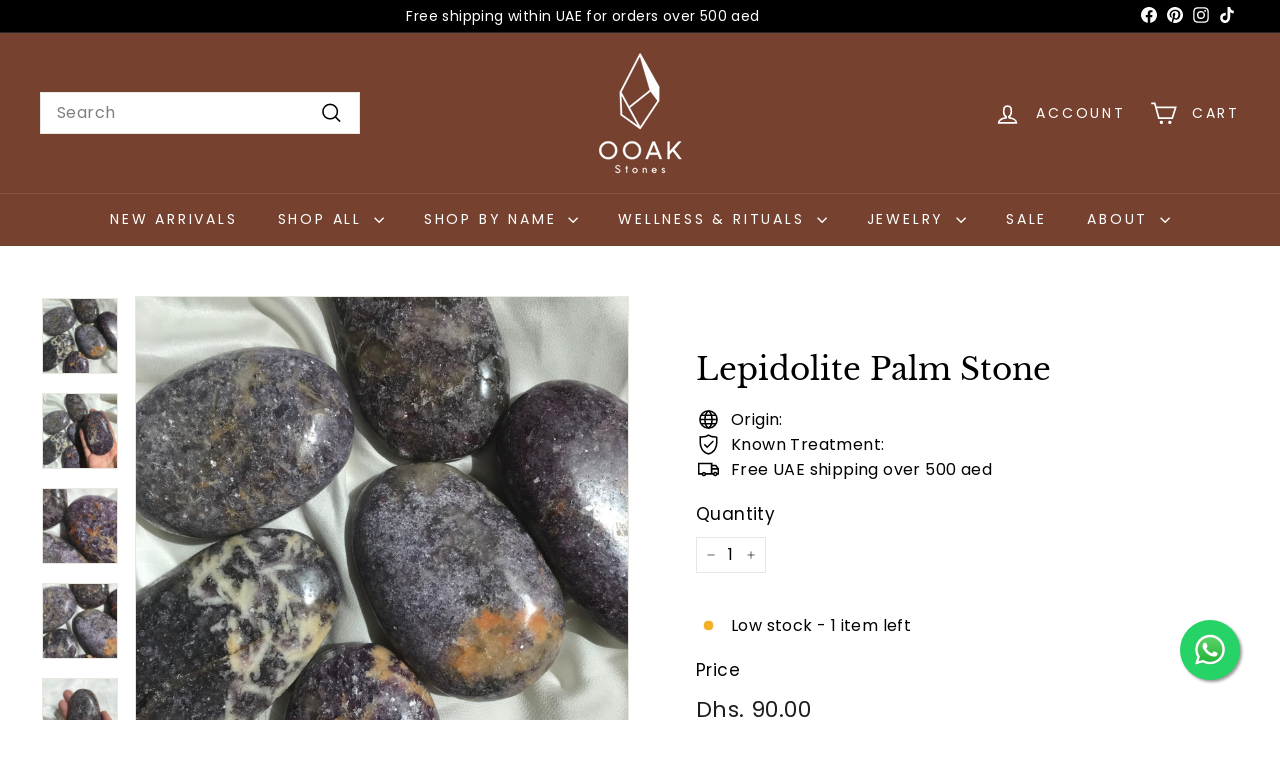

--- FILE ---
content_type: text/html; charset=utf-8
request_url: https://ooakstones.com/products/lepidolite-palm-stone
body_size: 37189
content:
<!doctype html>
<html class="no-js" lang="en" dir="ltr">
  <head>
    <meta charset="utf-8">
    <meta http-equiv="X-UA-Compatible" content="IE=edge,chrome=1">
    <meta name="viewport" content="width=device-width,initial-scale=1">
    <meta name="theme-color" content="#76412f">
    <link rel="canonical" href="https://ooakstones.com/products/lepidolite-palm-stone">
    <link rel="preconnect" href="https://fonts.shopifycdn.com" crossorigin>
    <link rel="dns-prefetch" href="https://ajax.googleapis.com">
    <link rel="dns-prefetch" href="https://maps.googleapis.com">
    <link rel="dns-prefetch" href="https://maps.gstatic.com"><link rel="shortcut icon" href="//ooakstones.com/cdn/shop/files/Logo_Tiny_32x32.jpg?v=1660068666" type="image/png">
<title>Lepidolite Palm Stone &ndash; OOAKSTONES</title>
<meta name="description" content="PEACE | TRANQUILITY | BALANCE | HAPPINESS CHAKRA: 3rd Eye + CROWN Lepidolite is high in lithium content, which is the same mineral used in mood-stabilizing medications today, and it does not require any prescription.  Its intense purple color evokes the most powerful Source light, providing balance and harmony between ">
<meta property="og:site_name" content="OOAKSTONES">
<meta property="og:url" content="https://ooakstones.com/products/lepidolite-palm-stone">
<meta property="og:title" content="Lepidolite Palm Stone">
<meta property="og:type" content="product">
<meta property="og:description" content="PEACE | TRANQUILITY | BALANCE | HAPPINESS CHAKRA: 3rd Eye + CROWN Lepidolite is high in lithium content, which is the same mineral used in mood-stabilizing medications today, and it does not require any prescription.  Its intense purple color evokes the most powerful Source light, providing balance and harmony between "><meta property="og:image" content="http://ooakstones.com/cdn/shop/products/QrJOiWBTQgy0hZ64uJzlkQ_thumb_8d53.jpg?v=1586512366">
  <meta property="og:image:secure_url" content="https://ooakstones.com/cdn/shop/products/QrJOiWBTQgy0hZ64uJzlkQ_thumb_8d53.jpg?v=1586512366">
  <meta property="og:image:width" content="1024">
  <meta property="og:image:height" content="1024"><meta name="twitter:site" content="@">
<meta name="twitter:card" content="summary_large_image">
<meta name="twitter:title" content="Lepidolite Palm Stone">
<meta name="twitter:description" content="PEACE | TRANQUILITY | BALANCE | HAPPINESS CHAKRA: 3rd Eye + CROWN Lepidolite is high in lithium content, which is the same mineral used in mood-stabilizing medications today, and it does not require any prescription.  Its intense purple color evokes the most powerful Source light, providing balance and harmony between ">

<style data-shopify>@font-face {
  font-family: "Libre Baskerville";
  font-weight: 400;
  font-style: normal;
  font-display: swap;
  src: url("//ooakstones.com/cdn/fonts/libre_baskerville/librebaskerville_n4.2ec9ee517e3ce28d5f1e6c6e75efd8a97e59c189.woff2") format("woff2"),
       url("//ooakstones.com/cdn/fonts/libre_baskerville/librebaskerville_n4.323789551b85098885c8eccedfb1bd8f25f56007.woff") format("woff");
}

  @font-face {
  font-family: Poppins;
  font-weight: 400;
  font-style: normal;
  font-display: swap;
  src: url("//ooakstones.com/cdn/fonts/poppins/poppins_n4.0ba78fa5af9b0e1a374041b3ceaadf0a43b41362.woff2") format("woff2"),
       url("//ooakstones.com/cdn/fonts/poppins/poppins_n4.214741a72ff2596839fc9760ee7a770386cf16ca.woff") format("woff");
}


  @font-face {
  font-family: Poppins;
  font-weight: 600;
  font-style: normal;
  font-display: swap;
  src: url("//ooakstones.com/cdn/fonts/poppins/poppins_n6.aa29d4918bc243723d56b59572e18228ed0786f6.woff2") format("woff2"),
       url("//ooakstones.com/cdn/fonts/poppins/poppins_n6.5f815d845fe073750885d5b7e619ee00e8111208.woff") format("woff");
}

  @font-face {
  font-family: Poppins;
  font-weight: 400;
  font-style: italic;
  font-display: swap;
  src: url("//ooakstones.com/cdn/fonts/poppins/poppins_i4.846ad1e22474f856bd6b81ba4585a60799a9f5d2.woff2") format("woff2"),
       url("//ooakstones.com/cdn/fonts/poppins/poppins_i4.56b43284e8b52fc64c1fd271f289a39e8477e9ec.woff") format("woff");
}

  @font-face {
  font-family: Poppins;
  font-weight: 600;
  font-style: italic;
  font-display: swap;
  src: url("//ooakstones.com/cdn/fonts/poppins/poppins_i6.bb8044d6203f492888d626dafda3c2999253e8e9.woff2") format("woff2"),
       url("//ooakstones.com/cdn/fonts/poppins/poppins_i6.e233dec1a61b1e7dead9f920159eda42280a02c3.woff") format("woff");
}

</style><link href="//ooakstones.com/cdn/shop/t/10/assets/components.css?v=178053706190827632491720192510" rel="stylesheet" type="text/css" media="all" />

<style data-shopify>:root {
    --colorBody: #ffffff;
    --colorBodyAlpha05: rgba(255, 255, 255, 0.05);
    --colorBodyDim: #f2f2f2;

    --colorBorder: #e8e8e1;

    --colorBtnPrimary: #76412f;
    --colorBtnPrimaryLight: #9a553e;
    --colorBtnPrimaryDim: #643728;
    --colorBtnPrimaryText: #ffffff;

    --colorCartDot: #ba4444;
    --colorCartDotText: #fff;

    --colorFooter: #f9f9fb;
    --colorFooterBorder: #e8e8e1;
    --colorFooterText: #242430;

    --colorLink: #000000;

    --colorModalBg: rgba(231, 231, 231, 0.6);

    --colorNav: #76412f;
    --colorNavSearch: #ffffff;
    --colorNavText: #ffffff;

    --colorPrice: #1c1d1d;

    --colorSaleTag: #ba4444;
    --colorSaleTagText: #ffffff;

    --colorScheme1Text: #000000;
    --colorScheme1Bg: #ffffff;
    --colorScheme2Text: #76412f;
    --colorScheme2Bg: #f9f3f2;
    --colorScheme3Text: #000000;
    --colorScheme3Bg: #ffffff;

    --colorTextBody: #000000;
    --colorTextBodyAlpha005: rgba(0, 0, 0, 0.05);
    --colorTextBodyAlpha008: rgba(0, 0, 0, 0.08);
    --colorTextSavings: #ba4444;

    --colorToolbar: #000000;
    --colorToolbarText: #ffffff;

    --urlIcoSelect: url(//ooakstones.com/cdn/shop/t/10/assets/ico-select.svg);
    --urlSwirlSvg: url(//ooakstones.com/cdn/shop/t/10/assets/swirl.svg);

    --header-padding-bottom: 0;

    --pageTopPadding: 35px;
    --pageNarrow: 780px;
    --pageWidthPadding: 40px;
    --gridGutter: 22px;
    --indexSectionPadding: 60px;
    --sectionHeaderBottom: 40px;
    --collapsibleIconWidth: 12px;

    --sizeChartMargin: 30px 0;
    --sizeChartIconMargin: 5px;

    --newsletterReminderPadding: 20px 30px 20px 25px;

    --textFrameMargin: 10px;

    /*Shop Pay Installments*/
    --color-body-text: #000000;
    --color-body: #ffffff;
    --color-bg: #ffffff;

    --typeHeaderPrimary: "Libre Baskerville";
    --typeHeaderFallback: serif;
    --typeHeaderSize: 36px;
    --typeHeaderWeight: 400;
    --typeHeaderLineHeight: 1.2;
    --typeHeaderSpacing: 0.0em;

    --typeBasePrimary:Poppins;
    --typeBaseFallback:sans-serif;
    --typeBaseSize: 16px;
    --typeBaseWeight: 400;
    --typeBaseSpacing: 0.025em;
    --typeBaseLineHeight: 1.5;

    --colorSmallImageBg: #ffffff;
    --colorSmallImageBgDark: #f7f7f7;
    --colorLargeImageBg: #e7e7e7;
    --colorLargeImageBgLight: #ffffff;

    --iconWeight: 4px;
    --iconLinecaps: miter;

    
      --buttonRadius: 0;
      --btnPadding: 11px 20px;
    

    
      --roundness: 0;
    

    
      --gridThickness: 0;
    

    --productTileMargin: 2%;
    --collectionTileMargin: 17%;

    --swatchSize: 40px;
  }

  @media screen and (max-width: 768px) {
    :root {
      --pageTopPadding: 15px;
      --pageNarrow: 330px;
      --pageWidthPadding: 17px;
      --gridGutter: 16px;
      --indexSectionPadding: 40px;
      --sectionHeaderBottom: 25px;
      --collapsibleIconWidth: 10px;
      --textFrameMargin: 7px;
      --typeBaseSize: 14px;

      
        --roundness: 0;
        --btnPadding: 9px 17px;
      
    }
  }</style><link href="//ooakstones.com/cdn/shop/t/10/assets/overrides.css?v=61671070734277095511719904798" rel="stylesheet" type="text/css" media="all" />
<style data-shopify>:root {
        --productGridPadding: 12px;
      }</style><script async crossorigin fetchpriority="high" src="/cdn/shopifycloud/importmap-polyfill/es-modules-shim.2.4.0.js"></script>
<script>
      document.documentElement.className = document.documentElement.className.replace('no-js', 'js');

      window.theme = window.theme || {};
      theme.routes = {
        home: "/",
        collections: "/collections",
        cart: "/cart.js",
        cartPage: "/cart",
        cartAdd: "/cart/add.js",
        cartChange: "/cart/change.js",
        search: "/search",
        predictiveSearch: "/search/suggest"
      };

      theme.strings = {
        soldOut: "Sold Out",
        unavailable: "Unavailable",
        inStockLabel: "In stock, ready to ship",
        oneStockLabel: "Low stock - [count] item left",
        otherStockLabel: "Low stock - [count] items left",
        willNotShipUntil: "Ready to ship [date]",
        willBeInStockAfter: "Back in stock [date]",
        waitingForStock: "Backordered, shipping soon",
        savePrice: "Save [saved_amount]",
        cartEmpty: "Your cart is currently empty.",
        cartTermsConfirmation: "You must agree with the terms and conditions of sales to check out",
        searchCollections: "Collections",
        searchPages: "Pages",
        searchArticles: "Articles",
        maxQuantity: "You can only have [quantity] of [title] in your cart."
      };
      theme.settings = {
        cartType: "dropdown",
        isCustomerTemplate: false,
        moneyFormat: "Dhs. {{amount}}",
        saveType: "percent",
        productImageSize: "natural",
        productImageCover: true,
        predictiveSearch: true,
        predictiveSearchType: null,
        superScriptSetting: true,
        superScriptPrice: false,
        quickView: true,
        quickAdd: true,
        themeName: 'Expanse',
        themeVersion: "5.2.3" // x-release-please-version
      };
    </script><script type="importmap">
{
  "imports": {
    "@archetype-themes/scripts/config": "//ooakstones.com/cdn/shop/t/10/assets/config.js?v=95976828937475645771719904796",
    "@archetype-themes/scripts/helpers/a11y": "//ooakstones.com/cdn/shop/t/10/assets/a11y.js?v=118065092949826047841719904796",
    "@archetype-themes/scripts/helpers/ajax-renderer": "//ooakstones.com/cdn/shop/t/10/assets/ajax-renderer.js?v=100928873305606449171719904796",
    "@archetype-themes/scripts/helpers/currency": "//ooakstones.com/cdn/shop/t/10/assets/currency.js?v=7073109214763046061719904796",
    "@archetype-themes/scripts/helpers/delegate": "//ooakstones.com/cdn/shop/t/10/assets/delegate.js?v=149839824348477659831719904796",
    "@archetype-themes/scripts/helpers/init-globals": "//ooakstones.com/cdn/shop/t/10/assets/init-globals.js?v=181475641737567220961719904798",
    "@archetype-themes/scripts/helpers/library-loader": "//ooakstones.com/cdn/shop/t/10/assets/library-loader.js?v=156273567395030534951719904798",
    "@archetype-themes/scripts/helpers/rte": "//ooakstones.com/cdn/shop/t/10/assets/rte.js?v=25912603626504680721719904799",
    "@archetype-themes/scripts/helpers/sections": "//ooakstones.com/cdn/shop/t/10/assets/sections.js?v=182906742684709496481719904799",
    "@archetype-themes/scripts/helpers/size-drawer": "//ooakstones.com/cdn/shop/t/10/assets/size-drawer.js?v=67462763974111650691719904799",
    "@archetype-themes/scripts/helpers/utils": "//ooakstones.com/cdn/shop/t/10/assets/utils.js?v=117964846174238173191719904799",
    "@archetype-themes/scripts/helpers/vimeo": "//ooakstones.com/cdn/shop/t/10/assets/vimeo.js?v=24358449204266797831719904799",
    "@archetype-themes/scripts/helpers/youtube": "//ooakstones.com/cdn/shop/t/10/assets/youtube.js?v=65638137014896701821719904799",
    "@archetype-themes/scripts/modules/animation-observer": "//ooakstones.com/cdn/shop/t/10/assets/animation-observer.js?v=153879372474529029271719904796",
    "@archetype-themes/scripts/modules/cart-api": "//ooakstones.com/cdn/shop/t/10/assets/cart-api.js?v=93416222499431499891719904796",
    "@archetype-themes/scripts/modules/cart-drawer": "//ooakstones.com/cdn/shop/t/10/assets/cart-drawer.js?v=22319036241739343301719904796",
    "@archetype-themes/scripts/modules/cart-form": "//ooakstones.com/cdn/shop/t/10/assets/cart-form.js?v=7359676928425491331719904796",
    "@archetype-themes/scripts/modules/collapsibles": "//ooakstones.com/cdn/shop/t/10/assets/collapsibles.js?v=20772374232124797641719904796",
    "@archetype-themes/scripts/modules/collection-sidebar": "//ooakstones.com/cdn/shop/t/10/assets/collection-sidebar.js?v=11139703187251763651719904796",
    "@archetype-themes/scripts/modules/collection-template": "//ooakstones.com/cdn/shop/t/10/assets/collection-template.js?v=140554359979706354581719904796",
    "@archetype-themes/scripts/modules/disclosure": "//ooakstones.com/cdn/shop/t/10/assets/disclosure.js?v=67772127279384659731719904796",
    "@archetype-themes/scripts/modules/drawers": "//ooakstones.com/cdn/shop/t/10/assets/drawers.js?v=41461249279569037491719904796",
    "@archetype-themes/scripts/modules/header-nav": "//ooakstones.com/cdn/shop/t/10/assets/header-nav.js?v=177096878740680116051719904796",
    "@archetype-themes/scripts/modules/header-search": "//ooakstones.com/cdn/shop/t/10/assets/header-search.js?v=111541059953386463491719904796",
    "@archetype-themes/scripts/modules/mobile-nav": "//ooakstones.com/cdn/shop/t/10/assets/mobile-nav.js?v=114965420791451121061719904798",
    "@archetype-themes/scripts/modules/modal": "//ooakstones.com/cdn/shop/t/10/assets/modal.js?v=134597060909170760981719904798",
    "@archetype-themes/scripts/modules/parallax": "//ooakstones.com/cdn/shop/t/10/assets/parallax.js?v=52940338558575531261719904798",
    "@archetype-themes/scripts/modules/photoswipe": "//ooakstones.com/cdn/shop/t/10/assets/photoswipe.js?v=165549100180449799241719904798",
    "@archetype-themes/scripts/modules/product-media": "//ooakstones.com/cdn/shop/t/10/assets/product-media.js?v=100982122737231373481719904799",
    "@archetype-themes/scripts/modules/product-recommendations": "//ooakstones.com/cdn/shop/t/10/assets/product-recommendations.js?v=129269900080061478331719904799",
    "@archetype-themes/scripts/modules/quantity-selectors": "//ooakstones.com/cdn/shop/t/10/assets/quantity-selectors.js?v=39825656135086092811719904799",
    "@archetype-themes/scripts/modules/slideshow": "//ooakstones.com/cdn/shop/t/10/assets/slideshow.js?v=66456378059434374351720192512",
    "@archetype-themes/scripts/modules/swatches": "//ooakstones.com/cdn/shop/t/10/assets/swatches.js?v=27943298151903503821719904799",
    "@archetype-themes/scripts/modules/tool-tip": "//ooakstones.com/cdn/shop/t/10/assets/tool-tip.js?v=21675976537915012111719904799",
    "@archetype-themes/scripts/modules/tool-tip-trigger": "//ooakstones.com/cdn/shop/t/10/assets/tool-tip-trigger.js?v=140183424560662924111719904799",
    "@archetype-themes/scripts/modules/video-modal": "//ooakstones.com/cdn/shop/t/10/assets/video-modal.js?v=124352799055401291551719904799",
    "@archetype-themes/scripts/modules/video-section": "//ooakstones.com/cdn/shop/t/10/assets/video-section.js?v=160666745868686885001719904799",
    "@archetype-themes/scripts/vendors/animape": "//ooakstones.com/cdn/shop/t/10/assets/animape.js?v=22924073894526020811720192509",
    "@archetype-themes/scripts/vendors/flickity": "//ooakstones.com/cdn/shop/t/10/assets/flickity.js?v=63038299790151568001720192511",
    "@archetype-themes/scripts/vendors/flickity-fade": "//ooakstones.com/cdn/shop/t/10/assets/flickity-fade.js?v=139345671339789455101720192510",
    "@archetype-themes/scripts/vendors/photoswipe-ui-default.min": "//ooakstones.com/cdn/shop/t/10/assets/photoswipe-ui-default.min.js?v=134883888500157045471720192511",
    "@archetype-themes/scripts/vendors/photoswipe.min": "//ooakstones.com/cdn/shop/t/10/assets/photoswipe.min.js?v=141399574847282278601720192512",
    "@archetype-themes/utils/pubsub": "//ooakstones.com/cdn/shop/t/10/assets/pubsub.js?v=170887502973045284781719904799",
    "components/announcement-bar": "//ooakstones.com/cdn/shop/t/10/assets/announcement-bar.js?v=61239492037021845891719904796",
    "components/block-buy-buttons": "//ooakstones.com/cdn/shop/t/10/assets/block-buy-buttons.js?v=148958496432830410761719904796",
    "components/block-contact": "//ooakstones.com/cdn/shop/t/10/assets/block-contact.js?v=78355411751615558911719904796",
    "components/block-description": "//ooakstones.com/cdn/shop/t/10/assets/block-description.js?v=81077347419709677141719904796",
    "components/block-price": "//ooakstones.com/cdn/shop/t/10/assets/block-price.js?v=129702681217586970991719904796",
    "components/block-quantity-selector": "//ooakstones.com/cdn/shop/t/10/assets/block-quantity-selector.js?v=117475072784309989681719904796",
    "components/block-tab": "//ooakstones.com/cdn/shop/t/10/assets/block-tab.js?v=26040362447511671711719904796",
    "components/block-variant-picker": "//ooakstones.com/cdn/shop/t/10/assets/block-variant-picker.js?v=71031908405311637371719904796",
    "components/gift-card-recipient-form": "//ooakstones.com/cdn/shop/t/10/assets/gift-card-recipient-form.js?v=64755253772159527141719904796",
    "components/icon": "//ooakstones.com/cdn/shop/t/10/assets/icon.js?v=3434008020053097731719904798",
    "components/image-element": "//ooakstones.com/cdn/shop/t/10/assets/image-element.js?v=162387049124185673971719904798",
    "components/newsletter-reminder": "//ooakstones.com/cdn/shop/t/10/assets/newsletter-reminder.js?v=93831542396994015031719904798",
    "components/predictive-search": "//ooakstones.com/cdn/shop/t/10/assets/predictive-search.js?v=99835546545337592591719904798",
    "components/price-range": "//ooakstones.com/cdn/shop/t/10/assets/price-range.js?v=107536712590459768541719904798",
    "components/product-grid-item": "//ooakstones.com/cdn/shop/t/10/assets/product-grid-item.js?v=153768860261134489091719904798",
    "components/product-images": "//ooakstones.com/cdn/shop/t/10/assets/product-images.js?v=94779729377336687951719904798",
    "components/product-inventory": "//ooakstones.com/cdn/shop/t/10/assets/product-inventory.js?v=61257431154298704481719904799",
    "components/quick-add": "//ooakstones.com/cdn/shop/t/10/assets/quick-add.js?v=98922245195340351461719904799",
    "components/quick-shop": "//ooakstones.com/cdn/shop/t/10/assets/quick-shop.js?v=122648007643428631321719904799",
    "components/section-advanced-accordion": "//ooakstones.com/cdn/shop/t/10/assets/section-advanced-accordion.js?v=50423659066538531211719904799",
    "components/section-age-verification-popup": "//ooakstones.com/cdn/shop/t/10/assets/section-age-verification-popup.js?v=160720330590333804831719904799",
    "components/section-background-image-text": "//ooakstones.com/cdn/shop/t/10/assets/section-background-image-text.js?v=17382720343615129641719904799",
    "components/section-collection-header": "//ooakstones.com/cdn/shop/t/10/assets/section-collection-header.js?v=156062324844396076361719904799",
    "components/section-countdown": "//ooakstones.com/cdn/shop/t/10/assets/section-countdown.js?v=109956453145979029921719904799",
    "components/section-footer": "//ooakstones.com/cdn/shop/t/10/assets/section-footer.js?v=37607697474596166191719904799",
    "components/section-header": "//ooakstones.com/cdn/shop/t/10/assets/section-header.js?v=143928937928229288231719904799",
    "components/section-hotspots": "//ooakstones.com/cdn/shop/t/10/assets/section-hotspots.js?v=19511526374408459341719904799",
    "components/section-image-compare": "//ooakstones.com/cdn/shop/t/10/assets/section-image-compare.js?v=10475097497223987121719904799",
    "components/section-main-cart": "//ooakstones.com/cdn/shop/t/10/assets/section-main-cart.js?v=26599160823898921641719904799",
    "components/section-map": "//ooakstones.com/cdn/shop/t/10/assets/section-map.js?v=152624484441567095391719904799",
    "components/section-more-products-vendor": "//ooakstones.com/cdn/shop/t/10/assets/section-more-products-vendor.js?v=145736791502618398041720192512",
    "components/section-newsletter-popup": "//ooakstones.com/cdn/shop/t/10/assets/section-newsletter-popup.js?v=170012379161222995921719904799",
    "components/section-password-header": "//ooakstones.com/cdn/shop/t/10/assets/section-password-header.js?v=98933886638236819401719904799",
    "components/section-recently-viewed": "//ooakstones.com/cdn/shop/t/10/assets/section-recently-viewed.js?v=173223767998598904081719904799",
    "components/section-testimonials": "//ooakstones.com/cdn/shop/t/10/assets/section-testimonials.js?v=143293272721059783851719904799",
    "components/section-toolbar": "//ooakstones.com/cdn/shop/t/10/assets/section-toolbar.js?v=10748245694607098671719904799",
    "components/store-availability": "//ooakstones.com/cdn/shop/t/10/assets/store-availability.js?v=30314316816638668131719904799",
    "components/variant-sku": "//ooakstones.com/cdn/shop/t/10/assets/variant-sku.js?v=61072944307078446061719904799",
    "js-cookie": "//ooakstones.com/cdn/shop/t/10/assets/js.cookie.mjs?v=38015963105781969301719904798",
    "nouislider": "//ooakstones.com/cdn/shop/t/10/assets/nouislider.js?v=100438778919154896961719904798"
  }
}
</script>
<script>
  if (!(HTMLScriptElement.supports && HTMLScriptElement.supports('importmap'))) {
    const el = document.createElement('script')
    el.async = true
    el.src = "//ooakstones.com/cdn/shop/t/10/assets/es-module-shims.min.js?v=3197203922110785981719904796"
    document.head.appendChild(el)
  }
</script>

<script type="module" src="//ooakstones.com/cdn/shop/t/10/assets/is-land.min.js?v=92343381495565747271719904798"></script>



<script type="module">
  try {
    const importMap = document.querySelector('script[type="importmap"]')
    const importMapJson = JSON.parse(importMap.textContent)
    const importMapModules = Object.values(importMapJson.imports)
    for (let i = 0; i < importMapModules.length; i++) {
      const link = document.createElement('link')
      link.rel = 'modulepreload'
      link.href = importMapModules[i]
      document.head.appendChild(link)
    }
  } catch (e) {
    console.error(e)
  }
</script>
<script>window.performance && window.performance.mark && window.performance.mark('shopify.content_for_header.start');</script><meta name="google-site-verification" content="kVyvfi_bwQnjZ3xA-QKpycyZcOdifGYvZGiAYsBnC98">
<meta name="facebook-domain-verification" content="f5sspmurwlf4jhoka50pla93rz39dj">
<meta name="google-site-verification" content="UKTs-CIyixHcITigOZQjRbO9nxgTG6gnHXUoqZB5V4k">
<meta id="shopify-digital-wallet" name="shopify-digital-wallet" content="/20025901156/digital_wallets/dialog">
<link rel="alternate" type="application/json+oembed" href="https://ooakstones.com/products/lepidolite-palm-stone.oembed">
<script async="async" src="/checkouts/internal/preloads.js?locale=en-AE"></script>
<script id="shopify-features" type="application/json">{"accessToken":"be62e324871d9f69d2394c1b3a1abff0","betas":["rich-media-storefront-analytics"],"domain":"ooakstones.com","predictiveSearch":true,"shopId":20025901156,"locale":"en"}</script>
<script>var Shopify = Shopify || {};
Shopify.shop = "ooakstones.myshopify.com";
Shopify.locale = "en";
Shopify.currency = {"active":"AED","rate":"1.0"};
Shopify.country = "AE";
Shopify.theme = {"name":"Updated copy of Updated copy of Expanse","id":138133897415,"schema_name":"Expanse","schema_version":"5.2.3","theme_store_id":902,"role":"main"};
Shopify.theme.handle = "null";
Shopify.theme.style = {"id":null,"handle":null};
Shopify.cdnHost = "ooakstones.com/cdn";
Shopify.routes = Shopify.routes || {};
Shopify.routes.root = "/";</script>
<script type="module">!function(o){(o.Shopify=o.Shopify||{}).modules=!0}(window);</script>
<script>!function(o){function n(){var o=[];function n(){o.push(Array.prototype.slice.apply(arguments))}return n.q=o,n}var t=o.Shopify=o.Shopify||{};t.loadFeatures=n(),t.autoloadFeatures=n()}(window);</script>
<script id="shop-js-analytics" type="application/json">{"pageType":"product"}</script>
<script defer="defer" async type="module" src="//ooakstones.com/cdn/shopifycloud/shop-js/modules/v2/client.init-shop-cart-sync_IZsNAliE.en.esm.js"></script>
<script defer="defer" async type="module" src="//ooakstones.com/cdn/shopifycloud/shop-js/modules/v2/chunk.common_0OUaOowp.esm.js"></script>
<script type="module">
  await import("//ooakstones.com/cdn/shopifycloud/shop-js/modules/v2/client.init-shop-cart-sync_IZsNAliE.en.esm.js");
await import("//ooakstones.com/cdn/shopifycloud/shop-js/modules/v2/chunk.common_0OUaOowp.esm.js");

  window.Shopify.SignInWithShop?.initShopCartSync?.({"fedCMEnabled":true,"windoidEnabled":true});

</script>
<script id="__st">var __st={"a":20025901156,"offset":14400,"reqid":"a9a57dda-0cc4-4c92-9772-a3778d99f6c3-1768510356","pageurl":"ooakstones.com\/products\/lepidolite-palm-stone","u":"d19c694805b5","p":"product","rtyp":"product","rid":4452479959110};</script>
<script>window.ShopifyPaypalV4VisibilityTracking = true;</script>
<script id="captcha-bootstrap">!function(){'use strict';const t='contact',e='account',n='new_comment',o=[[t,t],['blogs',n],['comments',n],[t,'customer']],c=[[e,'customer_login'],[e,'guest_login'],[e,'recover_customer_password'],[e,'create_customer']],r=t=>t.map((([t,e])=>`form[action*='/${t}']:not([data-nocaptcha='true']) input[name='form_type'][value='${e}']`)).join(','),a=t=>()=>t?[...document.querySelectorAll(t)].map((t=>t.form)):[];function s(){const t=[...o],e=r(t);return a(e)}const i='password',u='form_key',d=['recaptcha-v3-token','g-recaptcha-response','h-captcha-response',i],f=()=>{try{return window.sessionStorage}catch{return}},m='__shopify_v',_=t=>t.elements[u];function p(t,e,n=!1){try{const o=window.sessionStorage,c=JSON.parse(o.getItem(e)),{data:r}=function(t){const{data:e,action:n}=t;return t[m]||n?{data:e,action:n}:{data:t,action:n}}(c);for(const[e,n]of Object.entries(r))t.elements[e]&&(t.elements[e].value=n);n&&o.removeItem(e)}catch(o){console.error('form repopulation failed',{error:o})}}const l='form_type',E='cptcha';function T(t){t.dataset[E]=!0}const w=window,h=w.document,L='Shopify',v='ce_forms',y='captcha';let A=!1;((t,e)=>{const n=(g='f06e6c50-85a8-45c8-87d0-21a2b65856fe',I='https://cdn.shopify.com/shopifycloud/storefront-forms-hcaptcha/ce_storefront_forms_captcha_hcaptcha.v1.5.2.iife.js',D={infoText:'Protected by hCaptcha',privacyText:'Privacy',termsText:'Terms'},(t,e,n)=>{const o=w[L][v],c=o.bindForm;if(c)return c(t,g,e,D).then(n);var r;o.q.push([[t,g,e,D],n]),r=I,A||(h.body.append(Object.assign(h.createElement('script'),{id:'captcha-provider',async:!0,src:r})),A=!0)});var g,I,D;w[L]=w[L]||{},w[L][v]=w[L][v]||{},w[L][v].q=[],w[L][y]=w[L][y]||{},w[L][y].protect=function(t,e){n(t,void 0,e),T(t)},Object.freeze(w[L][y]),function(t,e,n,w,h,L){const[v,y,A,g]=function(t,e,n){const i=e?o:[],u=t?c:[],d=[...i,...u],f=r(d),m=r(i),_=r(d.filter((([t,e])=>n.includes(e))));return[a(f),a(m),a(_),s()]}(w,h,L),I=t=>{const e=t.target;return e instanceof HTMLFormElement?e:e&&e.form},D=t=>v().includes(t);t.addEventListener('submit',(t=>{const e=I(t);if(!e)return;const n=D(e)&&!e.dataset.hcaptchaBound&&!e.dataset.recaptchaBound,o=_(e),c=g().includes(e)&&(!o||!o.value);(n||c)&&t.preventDefault(),c&&!n&&(function(t){try{if(!f())return;!function(t){const e=f();if(!e)return;const n=_(t);if(!n)return;const o=n.value;o&&e.removeItem(o)}(t);const e=Array.from(Array(32),(()=>Math.random().toString(36)[2])).join('');!function(t,e){_(t)||t.append(Object.assign(document.createElement('input'),{type:'hidden',name:u})),t.elements[u].value=e}(t,e),function(t,e){const n=f();if(!n)return;const o=[...t.querySelectorAll(`input[type='${i}']`)].map((({name:t})=>t)),c=[...d,...o],r={};for(const[a,s]of new FormData(t).entries())c.includes(a)||(r[a]=s);n.setItem(e,JSON.stringify({[m]:1,action:t.action,data:r}))}(t,e)}catch(e){console.error('failed to persist form',e)}}(e),e.submit())}));const S=(t,e)=>{t&&!t.dataset[E]&&(n(t,e.some((e=>e===t))),T(t))};for(const o of['focusin','change'])t.addEventListener(o,(t=>{const e=I(t);D(e)&&S(e,y())}));const B=e.get('form_key'),M=e.get(l),P=B&&M;t.addEventListener('DOMContentLoaded',(()=>{const t=y();if(P)for(const e of t)e.elements[l].value===M&&p(e,B);[...new Set([...A(),...v().filter((t=>'true'===t.dataset.shopifyCaptcha))])].forEach((e=>S(e,t)))}))}(h,new URLSearchParams(w.location.search),n,t,e,['guest_login'])})(!0,!1)}();</script>
<script integrity="sha256-4kQ18oKyAcykRKYeNunJcIwy7WH5gtpwJnB7kiuLZ1E=" data-source-attribution="shopify.loadfeatures" defer="defer" src="//ooakstones.com/cdn/shopifycloud/storefront/assets/storefront/load_feature-a0a9edcb.js" crossorigin="anonymous"></script>
<script data-source-attribution="shopify.dynamic_checkout.dynamic.init">var Shopify=Shopify||{};Shopify.PaymentButton=Shopify.PaymentButton||{isStorefrontPortableWallets:!0,init:function(){window.Shopify.PaymentButton.init=function(){};var t=document.createElement("script");t.src="https://ooakstones.com/cdn/shopifycloud/portable-wallets/latest/portable-wallets.en.js",t.type="module",document.head.appendChild(t)}};
</script>
<script data-source-attribution="shopify.dynamic_checkout.buyer_consent">
  function portableWalletsHideBuyerConsent(e){var t=document.getElementById("shopify-buyer-consent"),n=document.getElementById("shopify-subscription-policy-button");t&&n&&(t.classList.add("hidden"),t.setAttribute("aria-hidden","true"),n.removeEventListener("click",e))}function portableWalletsShowBuyerConsent(e){var t=document.getElementById("shopify-buyer-consent"),n=document.getElementById("shopify-subscription-policy-button");t&&n&&(t.classList.remove("hidden"),t.removeAttribute("aria-hidden"),n.addEventListener("click",e))}window.Shopify?.PaymentButton&&(window.Shopify.PaymentButton.hideBuyerConsent=portableWalletsHideBuyerConsent,window.Shopify.PaymentButton.showBuyerConsent=portableWalletsShowBuyerConsent);
</script>
<script>
  function portableWalletsCleanup(e){e&&e.src&&console.error("Failed to load portable wallets script "+e.src);var t=document.querySelectorAll("shopify-accelerated-checkout .shopify-payment-button__skeleton, shopify-accelerated-checkout-cart .wallet-cart-button__skeleton"),e=document.getElementById("shopify-buyer-consent");for(let e=0;e<t.length;e++)t[e].remove();e&&e.remove()}function portableWalletsNotLoadedAsModule(e){e instanceof ErrorEvent&&"string"==typeof e.message&&e.message.includes("import.meta")&&"string"==typeof e.filename&&e.filename.includes("portable-wallets")&&(window.removeEventListener("error",portableWalletsNotLoadedAsModule),window.Shopify.PaymentButton.failedToLoad=e,"loading"===document.readyState?document.addEventListener("DOMContentLoaded",window.Shopify.PaymentButton.init):window.Shopify.PaymentButton.init())}window.addEventListener("error",portableWalletsNotLoadedAsModule);
</script>

<script type="module" src="https://ooakstones.com/cdn/shopifycloud/portable-wallets/latest/portable-wallets.en.js" onError="portableWalletsCleanup(this)" crossorigin="anonymous"></script>
<script nomodule>
  document.addEventListener("DOMContentLoaded", portableWalletsCleanup);
</script>

<script id='scb4127' type='text/javascript' async='' src='https://ooakstones.com/cdn/shopifycloud/privacy-banner/storefront-banner.js'></script><link id="shopify-accelerated-checkout-styles" rel="stylesheet" media="screen" href="https://ooakstones.com/cdn/shopifycloud/portable-wallets/latest/accelerated-checkout-backwards-compat.css" crossorigin="anonymous">
<style id="shopify-accelerated-checkout-cart">
        #shopify-buyer-consent {
  margin-top: 1em;
  display: inline-block;
  width: 100%;
}

#shopify-buyer-consent.hidden {
  display: none;
}

#shopify-subscription-policy-button {
  background: none;
  border: none;
  padding: 0;
  text-decoration: underline;
  font-size: inherit;
  cursor: pointer;
}

#shopify-subscription-policy-button::before {
  box-shadow: none;
}

      </style>

<script>window.performance && window.performance.mark && window.performance.mark('shopify.content_for_header.end');</script>

    <script src="//ooakstones.com/cdn/shop/t/10/assets/theme.js?v=77167323714411244521719904799" defer="defer"></script>
  <link href="https://monorail-edge.shopifysvc.com" rel="dns-prefetch">
<script>(function(){if ("sendBeacon" in navigator && "performance" in window) {try {var session_token_from_headers = performance.getEntriesByType('navigation')[0].serverTiming.find(x => x.name == '_s').description;} catch {var session_token_from_headers = undefined;}var session_cookie_matches = document.cookie.match(/_shopify_s=([^;]*)/);var session_token_from_cookie = session_cookie_matches && session_cookie_matches.length === 2 ? session_cookie_matches[1] : "";var session_token = session_token_from_headers || session_token_from_cookie || "";function handle_abandonment_event(e) {var entries = performance.getEntries().filter(function(entry) {return /monorail-edge.shopifysvc.com/.test(entry.name);});if (!window.abandonment_tracked && entries.length === 0) {window.abandonment_tracked = true;var currentMs = Date.now();var navigation_start = performance.timing.navigationStart;var payload = {shop_id: 20025901156,url: window.location.href,navigation_start,duration: currentMs - navigation_start,session_token,page_type: "product"};window.navigator.sendBeacon("https://monorail-edge.shopifysvc.com/v1/produce", JSON.stringify({schema_id: "online_store_buyer_site_abandonment/1.1",payload: payload,metadata: {event_created_at_ms: currentMs,event_sent_at_ms: currentMs}}));}}window.addEventListener('pagehide', handle_abandonment_event);}}());</script>
<script id="web-pixels-manager-setup">(function e(e,d,r,n,o){if(void 0===o&&(o={}),!Boolean(null===(a=null===(i=window.Shopify)||void 0===i?void 0:i.analytics)||void 0===a?void 0:a.replayQueue)){var i,a;window.Shopify=window.Shopify||{};var t=window.Shopify;t.analytics=t.analytics||{};var s=t.analytics;s.replayQueue=[],s.publish=function(e,d,r){return s.replayQueue.push([e,d,r]),!0};try{self.performance.mark("wpm:start")}catch(e){}var l=function(){var e={modern:/Edge?\/(1{2}[4-9]|1[2-9]\d|[2-9]\d{2}|\d{4,})\.\d+(\.\d+|)|Firefox\/(1{2}[4-9]|1[2-9]\d|[2-9]\d{2}|\d{4,})\.\d+(\.\d+|)|Chrom(ium|e)\/(9{2}|\d{3,})\.\d+(\.\d+|)|(Maci|X1{2}).+ Version\/(15\.\d+|(1[6-9]|[2-9]\d|\d{3,})\.\d+)([,.]\d+|)( \(\w+\)|)( Mobile\/\w+|) Safari\/|Chrome.+OPR\/(9{2}|\d{3,})\.\d+\.\d+|(CPU[ +]OS|iPhone[ +]OS|CPU[ +]iPhone|CPU IPhone OS|CPU iPad OS)[ +]+(15[._]\d+|(1[6-9]|[2-9]\d|\d{3,})[._]\d+)([._]\d+|)|Android:?[ /-](13[3-9]|1[4-9]\d|[2-9]\d{2}|\d{4,})(\.\d+|)(\.\d+|)|Android.+Firefox\/(13[5-9]|1[4-9]\d|[2-9]\d{2}|\d{4,})\.\d+(\.\d+|)|Android.+Chrom(ium|e)\/(13[3-9]|1[4-9]\d|[2-9]\d{2}|\d{4,})\.\d+(\.\d+|)|SamsungBrowser\/([2-9]\d|\d{3,})\.\d+/,legacy:/Edge?\/(1[6-9]|[2-9]\d|\d{3,})\.\d+(\.\d+|)|Firefox\/(5[4-9]|[6-9]\d|\d{3,})\.\d+(\.\d+|)|Chrom(ium|e)\/(5[1-9]|[6-9]\d|\d{3,})\.\d+(\.\d+|)([\d.]+$|.*Safari\/(?![\d.]+ Edge\/[\d.]+$))|(Maci|X1{2}).+ Version\/(10\.\d+|(1[1-9]|[2-9]\d|\d{3,})\.\d+)([,.]\d+|)( \(\w+\)|)( Mobile\/\w+|) Safari\/|Chrome.+OPR\/(3[89]|[4-9]\d|\d{3,})\.\d+\.\d+|(CPU[ +]OS|iPhone[ +]OS|CPU[ +]iPhone|CPU IPhone OS|CPU iPad OS)[ +]+(10[._]\d+|(1[1-9]|[2-9]\d|\d{3,})[._]\d+)([._]\d+|)|Android:?[ /-](13[3-9]|1[4-9]\d|[2-9]\d{2}|\d{4,})(\.\d+|)(\.\d+|)|Mobile Safari.+OPR\/([89]\d|\d{3,})\.\d+\.\d+|Android.+Firefox\/(13[5-9]|1[4-9]\d|[2-9]\d{2}|\d{4,})\.\d+(\.\d+|)|Android.+Chrom(ium|e)\/(13[3-9]|1[4-9]\d|[2-9]\d{2}|\d{4,})\.\d+(\.\d+|)|Android.+(UC? ?Browser|UCWEB|U3)[ /]?(15\.([5-9]|\d{2,})|(1[6-9]|[2-9]\d|\d{3,})\.\d+)\.\d+|SamsungBrowser\/(5\.\d+|([6-9]|\d{2,})\.\d+)|Android.+MQ{2}Browser\/(14(\.(9|\d{2,})|)|(1[5-9]|[2-9]\d|\d{3,})(\.\d+|))(\.\d+|)|K[Aa][Ii]OS\/(3\.\d+|([4-9]|\d{2,})\.\d+)(\.\d+|)/},d=e.modern,r=e.legacy,n=navigator.userAgent;return n.match(d)?"modern":n.match(r)?"legacy":"unknown"}(),u="modern"===l?"modern":"legacy",c=(null!=n?n:{modern:"",legacy:""})[u],f=function(e){return[e.baseUrl,"/wpm","/b",e.hashVersion,"modern"===e.buildTarget?"m":"l",".js"].join("")}({baseUrl:d,hashVersion:r,buildTarget:u}),m=function(e){var d=e.version,r=e.bundleTarget,n=e.surface,o=e.pageUrl,i=e.monorailEndpoint;return{emit:function(e){var a=e.status,t=e.errorMsg,s=(new Date).getTime(),l=JSON.stringify({metadata:{event_sent_at_ms:s},events:[{schema_id:"web_pixels_manager_load/3.1",payload:{version:d,bundle_target:r,page_url:o,status:a,surface:n,error_msg:t},metadata:{event_created_at_ms:s}}]});if(!i)return console&&console.warn&&console.warn("[Web Pixels Manager] No Monorail endpoint provided, skipping logging."),!1;try{return self.navigator.sendBeacon.bind(self.navigator)(i,l)}catch(e){}var u=new XMLHttpRequest;try{return u.open("POST",i,!0),u.setRequestHeader("Content-Type","text/plain"),u.send(l),!0}catch(e){return console&&console.warn&&console.warn("[Web Pixels Manager] Got an unhandled error while logging to Monorail."),!1}}}}({version:r,bundleTarget:l,surface:e.surface,pageUrl:self.location.href,monorailEndpoint:e.monorailEndpoint});try{o.browserTarget=l,function(e){var d=e.src,r=e.async,n=void 0===r||r,o=e.onload,i=e.onerror,a=e.sri,t=e.scriptDataAttributes,s=void 0===t?{}:t,l=document.createElement("script"),u=document.querySelector("head"),c=document.querySelector("body");if(l.async=n,l.src=d,a&&(l.integrity=a,l.crossOrigin="anonymous"),s)for(var f in s)if(Object.prototype.hasOwnProperty.call(s,f))try{l.dataset[f]=s[f]}catch(e){}if(o&&l.addEventListener("load",o),i&&l.addEventListener("error",i),u)u.appendChild(l);else{if(!c)throw new Error("Did not find a head or body element to append the script");c.appendChild(l)}}({src:f,async:!0,onload:function(){if(!function(){var e,d;return Boolean(null===(d=null===(e=window.Shopify)||void 0===e?void 0:e.analytics)||void 0===d?void 0:d.initialized)}()){var d=window.webPixelsManager.init(e)||void 0;if(d){var r=window.Shopify.analytics;r.replayQueue.forEach((function(e){var r=e[0],n=e[1],o=e[2];d.publishCustomEvent(r,n,o)})),r.replayQueue=[],r.publish=d.publishCustomEvent,r.visitor=d.visitor,r.initialized=!0}}},onerror:function(){return m.emit({status:"failed",errorMsg:"".concat(f," has failed to load")})},sri:function(e){var d=/^sha384-[A-Za-z0-9+/=]+$/;return"string"==typeof e&&d.test(e)}(c)?c:"",scriptDataAttributes:o}),m.emit({status:"loading"})}catch(e){m.emit({status:"failed",errorMsg:(null==e?void 0:e.message)||"Unknown error"})}}})({shopId: 20025901156,storefrontBaseUrl: "https://ooakstones.com",extensionsBaseUrl: "https://extensions.shopifycdn.com/cdn/shopifycloud/web-pixels-manager",monorailEndpoint: "https://monorail-edge.shopifysvc.com/unstable/produce_batch",surface: "storefront-renderer",enabledBetaFlags: ["2dca8a86"],webPixelsConfigList: [{"id":"528023751","configuration":"{\"config\":\"{\\\"pixel_id\\\":\\\"AW-836905076\\\",\\\"target_country\\\":\\\"AE\\\",\\\"gtag_events\\\":[{\\\"type\\\":\\\"search\\\",\\\"action_label\\\":\\\"AW-836905076\\\/B7okCNnqnY4DEPTQiI8D\\\"},{\\\"type\\\":\\\"begin_checkout\\\",\\\"action_label\\\":\\\"AW-836905076\\\/wyqECNbqnY4DEPTQiI8D\\\"},{\\\"type\\\":\\\"view_item\\\",\\\"action_label\\\":[\\\"AW-836905076\\\/ZpkxCNDqnY4DEPTQiI8D\\\",\\\"MC-61RE0SR4BR\\\"]},{\\\"type\\\":\\\"purchase\\\",\\\"action_label\\\":[\\\"AW-836905076\\\/_XAnCM3qnY4DEPTQiI8D\\\",\\\"MC-61RE0SR4BR\\\"]},{\\\"type\\\":\\\"page_view\\\",\\\"action_label\\\":[\\\"AW-836905076\\\/bIMGCMrqnY4DEPTQiI8D\\\",\\\"MC-61RE0SR4BR\\\"]},{\\\"type\\\":\\\"add_payment_info\\\",\\\"action_label\\\":\\\"AW-836905076\\\/ZN4BCNzqnY4DEPTQiI8D\\\"},{\\\"type\\\":\\\"add_to_cart\\\",\\\"action_label\\\":\\\"AW-836905076\\\/RzudCNPqnY4DEPTQiI8D\\\"}],\\\"enable_monitoring_mode\\\":false}\"}","eventPayloadVersion":"v1","runtimeContext":"OPEN","scriptVersion":"b2a88bafab3e21179ed38636efcd8a93","type":"APP","apiClientId":1780363,"privacyPurposes":[],"dataSharingAdjustments":{"protectedCustomerApprovalScopes":["read_customer_address","read_customer_email","read_customer_name","read_customer_personal_data","read_customer_phone"]}},{"id":"451838151","configuration":"{\"pixelCode\":\"C4D04UTI3HJ8N6HSANNG\"}","eventPayloadVersion":"v1","runtimeContext":"STRICT","scriptVersion":"22e92c2ad45662f435e4801458fb78cc","type":"APP","apiClientId":4383523,"privacyPurposes":["ANALYTICS","MARKETING","SALE_OF_DATA"],"dataSharingAdjustments":{"protectedCustomerApprovalScopes":["read_customer_address","read_customer_email","read_customer_name","read_customer_personal_data","read_customer_phone"]}},{"id":"254345415","configuration":"{\"pixel_id\":\"1405331432922630\",\"pixel_type\":\"facebook_pixel\",\"metaapp_system_user_token\":\"-\"}","eventPayloadVersion":"v1","runtimeContext":"OPEN","scriptVersion":"ca16bc87fe92b6042fbaa3acc2fbdaa6","type":"APP","apiClientId":2329312,"privacyPurposes":["ANALYTICS","MARKETING","SALE_OF_DATA"],"dataSharingAdjustments":{"protectedCustomerApprovalScopes":["read_customer_address","read_customer_email","read_customer_name","read_customer_personal_data","read_customer_phone"]}},{"id":"13402311","configuration":"{\"myshopifyDomain\":\"ooakstones.myshopify.com\"}","eventPayloadVersion":"v1","runtimeContext":"STRICT","scriptVersion":"23b97d18e2aa74363140dc29c9284e87","type":"APP","apiClientId":2775569,"privacyPurposes":["ANALYTICS","MARKETING","SALE_OF_DATA"],"dataSharingAdjustments":{"protectedCustomerApprovalScopes":["read_customer_address","read_customer_email","read_customer_name","read_customer_phone","read_customer_personal_data"]}},{"id":"shopify-app-pixel","configuration":"{}","eventPayloadVersion":"v1","runtimeContext":"STRICT","scriptVersion":"0450","apiClientId":"shopify-pixel","type":"APP","privacyPurposes":["ANALYTICS","MARKETING"]},{"id":"shopify-custom-pixel","eventPayloadVersion":"v1","runtimeContext":"LAX","scriptVersion":"0450","apiClientId":"shopify-pixel","type":"CUSTOM","privacyPurposes":["ANALYTICS","MARKETING"]}],isMerchantRequest: false,initData: {"shop":{"name":"OOAKSTONES","paymentSettings":{"currencyCode":"AED"},"myshopifyDomain":"ooakstones.myshopify.com","countryCode":"AE","storefrontUrl":"https:\/\/ooakstones.com"},"customer":null,"cart":null,"checkout":null,"productVariants":[{"price":{"amount":90.0,"currencyCode":"AED"},"product":{"title":"Lepidolite Palm Stone","vendor":"ooakstones","id":"4452479959110","untranslatedTitle":"Lepidolite Palm Stone","url":"\/products\/lepidolite-palm-stone","type":"Palm Stone"},"id":"39962607321287","image":{"src":"\/\/ooakstones.com\/cdn\/shop\/products\/QrJOiWBTQgy0hZ64uJzlkQ_thumb_8d53.jpg?v=1586512366"},"sku":"07321287","title":"Default Title","untranslatedTitle":"Default Title"}],"purchasingCompany":null},},"https://ooakstones.com/cdn","fcfee988w5aeb613cpc8e4bc33m6693e112",{"modern":"","legacy":""},{"shopId":"20025901156","storefrontBaseUrl":"https:\/\/ooakstones.com","extensionBaseUrl":"https:\/\/extensions.shopifycdn.com\/cdn\/shopifycloud\/web-pixels-manager","surface":"storefront-renderer","enabledBetaFlags":"[\"2dca8a86\"]","isMerchantRequest":"false","hashVersion":"fcfee988w5aeb613cpc8e4bc33m6693e112","publish":"custom","events":"[[\"page_viewed\",{}],[\"product_viewed\",{\"productVariant\":{\"price\":{\"amount\":90.0,\"currencyCode\":\"AED\"},\"product\":{\"title\":\"Lepidolite Palm Stone\",\"vendor\":\"ooakstones\",\"id\":\"4452479959110\",\"untranslatedTitle\":\"Lepidolite Palm Stone\",\"url\":\"\/products\/lepidolite-palm-stone\",\"type\":\"Palm Stone\"},\"id\":\"39962607321287\",\"image\":{\"src\":\"\/\/ooakstones.com\/cdn\/shop\/products\/QrJOiWBTQgy0hZ64uJzlkQ_thumb_8d53.jpg?v=1586512366\"},\"sku\":\"07321287\",\"title\":\"Default Title\",\"untranslatedTitle\":\"Default Title\"}}]]"});</script><script>
  window.ShopifyAnalytics = window.ShopifyAnalytics || {};
  window.ShopifyAnalytics.meta = window.ShopifyAnalytics.meta || {};
  window.ShopifyAnalytics.meta.currency = 'AED';
  var meta = {"product":{"id":4452479959110,"gid":"gid:\/\/shopify\/Product\/4452479959110","vendor":"ooakstones","type":"Palm Stone","handle":"lepidolite-palm-stone","variants":[{"id":39962607321287,"price":9000,"name":"Lepidolite Palm Stone","public_title":null,"sku":"07321287"}],"remote":false},"page":{"pageType":"product","resourceType":"product","resourceId":4452479959110,"requestId":"a9a57dda-0cc4-4c92-9772-a3778d99f6c3-1768510356"}};
  for (var attr in meta) {
    window.ShopifyAnalytics.meta[attr] = meta[attr];
  }
</script>
<script class="analytics">
  (function () {
    var customDocumentWrite = function(content) {
      var jquery = null;

      if (window.jQuery) {
        jquery = window.jQuery;
      } else if (window.Checkout && window.Checkout.$) {
        jquery = window.Checkout.$;
      }

      if (jquery) {
        jquery('body').append(content);
      }
    };

    var hasLoggedConversion = function(token) {
      if (token) {
        return document.cookie.indexOf('loggedConversion=' + token) !== -1;
      }
      return false;
    }

    var setCookieIfConversion = function(token) {
      if (token) {
        var twoMonthsFromNow = new Date(Date.now());
        twoMonthsFromNow.setMonth(twoMonthsFromNow.getMonth() + 2);

        document.cookie = 'loggedConversion=' + token + '; expires=' + twoMonthsFromNow;
      }
    }

    var trekkie = window.ShopifyAnalytics.lib = window.trekkie = window.trekkie || [];
    if (trekkie.integrations) {
      return;
    }
    trekkie.methods = [
      'identify',
      'page',
      'ready',
      'track',
      'trackForm',
      'trackLink'
    ];
    trekkie.factory = function(method) {
      return function() {
        var args = Array.prototype.slice.call(arguments);
        args.unshift(method);
        trekkie.push(args);
        return trekkie;
      };
    };
    for (var i = 0; i < trekkie.methods.length; i++) {
      var key = trekkie.methods[i];
      trekkie[key] = trekkie.factory(key);
    }
    trekkie.load = function(config) {
      trekkie.config = config || {};
      trekkie.config.initialDocumentCookie = document.cookie;
      var first = document.getElementsByTagName('script')[0];
      var script = document.createElement('script');
      script.type = 'text/javascript';
      script.onerror = function(e) {
        var scriptFallback = document.createElement('script');
        scriptFallback.type = 'text/javascript';
        scriptFallback.onerror = function(error) {
                var Monorail = {
      produce: function produce(monorailDomain, schemaId, payload) {
        var currentMs = new Date().getTime();
        var event = {
          schema_id: schemaId,
          payload: payload,
          metadata: {
            event_created_at_ms: currentMs,
            event_sent_at_ms: currentMs
          }
        };
        return Monorail.sendRequest("https://" + monorailDomain + "/v1/produce", JSON.stringify(event));
      },
      sendRequest: function sendRequest(endpointUrl, payload) {
        // Try the sendBeacon API
        if (window && window.navigator && typeof window.navigator.sendBeacon === 'function' && typeof window.Blob === 'function' && !Monorail.isIos12()) {
          var blobData = new window.Blob([payload], {
            type: 'text/plain'
          });

          if (window.navigator.sendBeacon(endpointUrl, blobData)) {
            return true;
          } // sendBeacon was not successful

        } // XHR beacon

        var xhr = new XMLHttpRequest();

        try {
          xhr.open('POST', endpointUrl);
          xhr.setRequestHeader('Content-Type', 'text/plain');
          xhr.send(payload);
        } catch (e) {
          console.log(e);
        }

        return false;
      },
      isIos12: function isIos12() {
        return window.navigator.userAgent.lastIndexOf('iPhone; CPU iPhone OS 12_') !== -1 || window.navigator.userAgent.lastIndexOf('iPad; CPU OS 12_') !== -1;
      }
    };
    Monorail.produce('monorail-edge.shopifysvc.com',
      'trekkie_storefront_load_errors/1.1',
      {shop_id: 20025901156,
      theme_id: 138133897415,
      app_name: "storefront",
      context_url: window.location.href,
      source_url: "//ooakstones.com/cdn/s/trekkie.storefront.cd680fe47e6c39ca5d5df5f0a32d569bc48c0f27.min.js"});

        };
        scriptFallback.async = true;
        scriptFallback.src = '//ooakstones.com/cdn/s/trekkie.storefront.cd680fe47e6c39ca5d5df5f0a32d569bc48c0f27.min.js';
        first.parentNode.insertBefore(scriptFallback, first);
      };
      script.async = true;
      script.src = '//ooakstones.com/cdn/s/trekkie.storefront.cd680fe47e6c39ca5d5df5f0a32d569bc48c0f27.min.js';
      first.parentNode.insertBefore(script, first);
    };
    trekkie.load(
      {"Trekkie":{"appName":"storefront","development":false,"defaultAttributes":{"shopId":20025901156,"isMerchantRequest":null,"themeId":138133897415,"themeCityHash":"2294049562534066053","contentLanguage":"en","currency":"AED","eventMetadataId":"3f9af589-2336-4459-adec-eaca97f2295b"},"isServerSideCookieWritingEnabled":true,"monorailRegion":"shop_domain","enabledBetaFlags":["65f19447"]},"Session Attribution":{},"S2S":{"facebookCapiEnabled":false,"source":"trekkie-storefront-renderer","apiClientId":580111}}
    );

    var loaded = false;
    trekkie.ready(function() {
      if (loaded) return;
      loaded = true;

      window.ShopifyAnalytics.lib = window.trekkie;

      var originalDocumentWrite = document.write;
      document.write = customDocumentWrite;
      try { window.ShopifyAnalytics.merchantGoogleAnalytics.call(this); } catch(error) {};
      document.write = originalDocumentWrite;

      window.ShopifyAnalytics.lib.page(null,{"pageType":"product","resourceType":"product","resourceId":4452479959110,"requestId":"a9a57dda-0cc4-4c92-9772-a3778d99f6c3-1768510356","shopifyEmitted":true});

      var match = window.location.pathname.match(/checkouts\/(.+)\/(thank_you|post_purchase)/)
      var token = match? match[1]: undefined;
      if (!hasLoggedConversion(token)) {
        setCookieIfConversion(token);
        window.ShopifyAnalytics.lib.track("Viewed Product",{"currency":"AED","variantId":39962607321287,"productId":4452479959110,"productGid":"gid:\/\/shopify\/Product\/4452479959110","name":"Lepidolite Palm Stone","price":"90.00","sku":"07321287","brand":"ooakstones","variant":null,"category":"Palm Stone","nonInteraction":true,"remote":false},undefined,undefined,{"shopifyEmitted":true});
      window.ShopifyAnalytics.lib.track("monorail:\/\/trekkie_storefront_viewed_product\/1.1",{"currency":"AED","variantId":39962607321287,"productId":4452479959110,"productGid":"gid:\/\/shopify\/Product\/4452479959110","name":"Lepidolite Palm Stone","price":"90.00","sku":"07321287","brand":"ooakstones","variant":null,"category":"Palm Stone","nonInteraction":true,"remote":false,"referer":"https:\/\/ooakstones.com\/products\/lepidolite-palm-stone"});
      }
    });


        var eventsListenerScript = document.createElement('script');
        eventsListenerScript.async = true;
        eventsListenerScript.src = "//ooakstones.com/cdn/shopifycloud/storefront/assets/shop_events_listener-3da45d37.js";
        document.getElementsByTagName('head')[0].appendChild(eventsListenerScript);

})();</script>
<script
  defer
  src="https://ooakstones.com/cdn/shopifycloud/perf-kit/shopify-perf-kit-3.0.3.min.js"
  data-application="storefront-renderer"
  data-shop-id="20025901156"
  data-render-region="gcp-us-central1"
  data-page-type="product"
  data-theme-instance-id="138133897415"
  data-theme-name="Expanse"
  data-theme-version="5.2.3"
  data-monorail-region="shop_domain"
  data-resource-timing-sampling-rate="10"
  data-shs="true"
  data-shs-beacon="true"
  data-shs-export-with-fetch="true"
  data-shs-logs-sample-rate="1"
  data-shs-beacon-endpoint="https://ooakstones.com/api/collect"
></script>
</head>

  <body
    class="template-product"
    data-button_style="square"
    data-edges=""
    data-type_header_capitalize="false"
    data-swatch_style="round"
    data-grid-style="grey-square"
  >
    <a class="in-page-link visually-hidden skip-link" href="#MainContent">Skip to content</a>

    <div id="PageContainer" class="page-container">
      <div class="transition-body"><!-- BEGIN sections: header-group -->
<div id="shopify-section-sections--17256628551879__toolbar" class="shopify-section shopify-section-group-header-group toolbar-section">
<is-land on:visible>
  <toolbar-section data-section-id="sections--17256628551879__toolbar" data-section-type="toolbar">
    <div class="toolbar">
      <div class="page-width">
        <div class="toolbar__content">

  <div class="toolbar__item toolbar__item--announcements">
    <div class="announcement-bar text-center">
      <div class="slideshow-wrapper">
        <button type="button" class="visually-hidden slideshow__pause" data-id="sections--17256628551879__toolbar" aria-live="polite">
          <span class="slideshow__pause-stop">
            

<at-icon
  defer-hydration
  src="//ooakstones.com/cdn/shop/t/10/assets/icon-pause.svg?v=92943837623804614801719904797"
  data-name="pause"
>
</at-icon>

<noscript>
  <img class="icon icon-pause" src="//ooakstones.com/cdn/shop/t/10/assets/icon-pause.svg?v=92943837623804614801719904797" alt="pause">
</noscript>

<script type="module">
  import 'components/icon'
</script>

            <span class="icon__fallback-text visually-hidden">Pause slideshow</span>
          </span>

          <span class="slideshow__pause-play">
            

<at-icon
  defer-hydration
  src="//ooakstones.com/cdn/shop/t/10/assets/icon-play.svg?v=101350455195401152661719904797"
  data-name="play"
>
</at-icon>

<noscript>
  <img class="icon icon-play" src="//ooakstones.com/cdn/shop/t/10/assets/icon-play.svg?v=101350455195401152661719904797" alt="play">
</noscript>

<script type="module">
  import 'components/icon'
</script>

            <span class="icon__fallback-text visually-hidden">Play slideshow</span>
          </span>
        </button>

        <div
          id="AnnouncementSlider"
          class="announcement-slider"
          data-block-count="1"
        ><div
                id="AnnouncementSlide-640c32d2-db61-49ba-b9ab-fcf3174bb5ce"
                class="slideshow__slide announcement-slider__slide is-selected"
                data-index="0"
                
              >
                <div class="announcement-slider__content"><div class="medium-up--hide">
                      <p>Free shipping within UAE for orders over 500 aed</p>
                    </div>
                    <div class="small--hide">
                      <p>Free shipping within UAE for orders over 500 aed</p>
                    </div></div>
              </div></div>
      </div>
    </div>
  </div>

<div class="toolbar__item small--hide">
              
<ul class="no-bullets social-icons inline-list toolbar__social">
    
<li>
  <a
    target="_blank"
    rel="noopener"
    href="https://www.facebook.com/ooakstones"
    title="OOAKSTONES on Facebook"
    
  >

<at-icon
  defer-hydration
  src="//ooakstones.com/cdn/shop/t/10/assets/icon-facebook.svg?v=79000733471003924981719904797"
  data-name="facebook"
>
</at-icon>

<noscript>
  <img class="icon icon-facebook" src="//ooakstones.com/cdn/shop/t/10/assets/icon-facebook.svg?v=79000733471003924981719904797" alt="facebook">
</noscript>

<script type="module">
  import 'components/icon'
</script>
<span class="icon__fallback-text visually-hidden">Facebook</span>
  </a>
</li>

<li>
  <a
    target="_blank"
    rel="noopener"
    href="https://www.pinterest.com/ooakstones"
    title="OOAKSTONES on Pinterest"
    
  >

<at-icon
  defer-hydration
  src="//ooakstones.com/cdn/shop/t/10/assets/icon-pinterest.svg?v=19060899252161973931719904797"
  data-name="pinterest"
>
</at-icon>

<noscript>
  <img class="icon icon-pinterest" src="//ooakstones.com/cdn/shop/t/10/assets/icon-pinterest.svg?v=19060899252161973931719904797" alt="pinterest">
</noscript>

<script type="module">
  import 'components/icon'
</script>
<span class="icon__fallback-text visually-hidden">Pinterest</span>
  </a>
</li>

<li>
  <a
    target="_blank"
    rel="noopener"
    href="https://instagram.com/ooakstones"
    title="OOAKSTONES on Instagram"
    
  >

<at-icon
  defer-hydration
  src="//ooakstones.com/cdn/shop/t/10/assets/icon-instagram.svg?v=41555170897508750631719904797"
  data-name="instagram"
>
</at-icon>

<noscript>
  <img class="icon icon-instagram" src="//ooakstones.com/cdn/shop/t/10/assets/icon-instagram.svg?v=41555170897508750631719904797" alt="instagram">
</noscript>

<script type="module">
  import 'components/icon'
</script>
<span class="icon__fallback-text visually-hidden">Instagram</span>
  </a>
</li>

<li>
  <a
    target="_blank"
    rel="noopener"
    href="https://www.tiktok.com/@ooakstones"
    title="OOAKSTONES on TikTok"
    
  >

<at-icon
  defer-hydration
  src="//ooakstones.com/cdn/shop/t/10/assets/icon-tiktok.svg?v=173676649003882279161719904798"
  data-name="tiktok"
>
</at-icon>

<noscript>
  <img class="icon icon-tiktok" src="//ooakstones.com/cdn/shop/t/10/assets/icon-tiktok.svg?v=173676649003882279161719904798" alt="tiktok">
</noscript>

<script type="module">
  import 'components/icon'
</script>
<span class="icon__fallback-text visually-hidden">TikTok</span>
  </a>
</li>

  </ul>
            </div></div>
      </div>
    </div>
  </toolbar-section>

  <template data-island>
    <script type="module">
      import 'components/section-toolbar'
    </script>
  </template>
</is-land>

</div><div id="shopify-section-sections--17256628551879__header" class="shopify-section shopify-section-group-header-group header-section">
<style>
  .site-nav__link {
    font-size: 14px;
  }
  
    .site-nav__link {
      text-transform: uppercase;
      letter-spacing: 0.2em;
    }
  

  
</style>

<is-land on:idle>
  <header-section data-section-id="sections--17256628551879__header" data-section-type="header">
    <div id="HeaderWrapper" class="header-wrapper">
      <header
        id="SiteHeader"
        class="site-header"
        data-sticky="true"
        data-overlay="false"
      >
        <div class="site-header__element site-header__element--top">
          <div class="page-width">
            <div
              class="header-layout"
              data-layout="center"
              data-nav="below"
              data-logo-align="center"
            ><div class="header-item header-item--search small--hide"><button
                      type="button"
                      class="site-nav__link site-nav__link--icon site-nav__compress-menu"
                    >
                      

<at-icon
  defer-hydration
  src="//ooakstones.com/cdn/shop/t/10/assets/icon-hamburger.svg?v=80523331063641755791719904797"
  data-name="hamburger"
>
</at-icon>

<noscript>
  <img class="icon icon-hamburger" src="//ooakstones.com/cdn/shop/t/10/assets/icon-hamburger.svg?v=80523331063641755791719904797" alt="hamburger">
</noscript>

<script type="module">
  import 'components/icon'
</script>

                      <span class="icon__fallback-text visually-hidden">Site navigation</span>
                    </button>
<is-land on:idle>
  <predictive-search
    data-context="header"
    data-enabled="true"
    data-dark="false"
  >
    <div class="predictive__screen" data-screen></div>
    <form action="/search" method="get" role="search">
      <label for="Search" class="visually-hidden">Search</label>
      <div class="search__input-wrap">
        <input
          class="search__input"
          id="Search"
          type="search"
          name="q"
          value=""
          role="combobox"
          aria-expanded="false"
          aria-owns="predictive-search-results"
          aria-controls="predictive-search-results"
          aria-haspopup="listbox"
          aria-autocomplete="list"
          autocorrect="off"
          autocomplete="off"
          autocapitalize="off"
          spellcheck="false"
          placeholder="Search"
          tabindex="0"
        >
        <input name="options[prefix]" type="hidden" value="last">
        <button class="btn--search" type="submit">
          <svg aria-hidden="true" focusable="false" role="presentation" class="icon icon-search" viewBox="0 0 64 64">
            <defs><style>.cls-1{fill:none;stroke:#000;stroke-miterlimit:10;stroke-width:2px}</style></defs><path class="cls-1" d="M47.16 28.58A18.58 18.58 0 1 1 28.58 10a18.58 18.58 0 0 1 18.58 18.58zM54 54L41.94 42"/>
          </svg>
          <span class="icon__fallback-text visually-hidden">Search</span>
        </button>
      </div>

      <button class="btn--close-search">
        <svg aria-hidden="true" focusable="false" role="presentation" class="icon icon-close" viewBox="0 0 64 64">
          <defs><style>.cls-1{fill:none;stroke:#000;stroke-miterlimit:10;stroke-width:2px}</style></defs><path class="cls-1" d="M19 17.61l27.12 27.13m0-27.13L19 44.74"/>
        </svg>
      </button>
      <div id="predictive-search" class="search__results" tabindex="-1"></div>
    </form>
  </predictive-search>

  <template data-island>
    <script type="module">
      import 'components/predictive-search'
    </script>
  </template>
</is-land>
</div><div class="header-item header-item--logo">
<style data-shopify>.header-item--logo,
      [data-layout="left-center"] .header-item--logo,
      [data-layout="left-center"] .header-item--icons {
        flex: 0 1 140px;
      }

      @media only screen and (min-width: 769px) {
        .header-item--logo,
        [data-layout="left-center"] .header-item--logo,
        [data-layout="left-center"] .header-item--icons {
          flex: 0 0 130px;
        }
      }

      .site-header__logo a {
        width: 140px;
      }

      .is-light .site-header__logo .logo--inverted {
        width: 140px;
      }

      @media only screen and (min-width: 769px) {
        .site-header__logo a {
          width: 130px;
        }

        .is-light .site-header__logo .logo--inverted {
          width: 130px;
        }
      }</style><div class="h1 site-header__logo" ><span class="visually-hidden">OOAKSTONES</span>
      
      <a
        href="/"
        class="site-header__logo-link logo--has-inverted"
      >
        




<image-element data-image-type=""><img src="//ooakstones.com/cdn/shop/files/WhiteLogo200h.png?v=1650459846&amp;width=260" alt="OOAKSTONES" srcset="//ooakstones.com/cdn/shop/files/WhiteLogo200h.png?v=1650459846&amp;width=130 130w, //ooakstones.com/cdn/shop/files/WhiteLogo200h.png?v=1650459846&amp;width=260 260w" width="130" height="130.0" loading="eager" class="small--hide image-element" sizes="130px" data-animape="fadein">
  

  
  
</image-element>
  <script type="module">
    import 'components/image-element'
  </script>


<image-element data-image-type=""><img src="//ooakstones.com/cdn/shop/files/WhiteLogo200h.png?v=1650459846&amp;width=280" alt="OOAKSTONES" srcset="//ooakstones.com/cdn/shop/files/WhiteLogo200h.png?v=1650459846&amp;width=140 140w, //ooakstones.com/cdn/shop/files/WhiteLogo200h.png?v=1650459846&amp;width=280 280w" width="140" height="140.0" loading="eager" class="medium-up--hide image-element" sizes="140px" data-animape="fadein">
  

  
  
</image-element>
  <script type="module">
    import 'components/image-element'
  </script></a><a
          href="/"
          class="site-header__logo-link logo--inverted"
        >
          




<image-element data-image-type=""><img src="//ooakstones.com/cdn/shop/files/WhiteLogo200h.png?v=1650459846&amp;width=260" alt="OOAKSTONES" srcset="//ooakstones.com/cdn/shop/files/WhiteLogo200h.png?v=1650459846&amp;width=130 130w, //ooakstones.com/cdn/shop/files/WhiteLogo200h.png?v=1650459846&amp;width=260 260w" width="130" height="130.0" loading="eager" class="small--hide image-element" sizes="130px" data-animape="fadein">
  

  
  
</image-element>
  <script type="module">
    import 'components/image-element'
  </script>


<image-element data-image-type=""><img src="//ooakstones.com/cdn/shop/files/WhiteLogo200h.png?v=1650459846&amp;width=280" alt="OOAKSTONES" srcset="//ooakstones.com/cdn/shop/files/WhiteLogo200h.png?v=1650459846&amp;width=140 140w, //ooakstones.com/cdn/shop/files/WhiteLogo200h.png?v=1650459846&amp;width=280 280w" width="140" height="140.0" loading="eager" class="medium-up--hide image-element" sizes="140px" data-animape="fadein">
  

  
  
</image-element>
  <script type="module">
    import 'components/image-element'
  </script></a></div></div><div class="header-item header-item--icons">
<div class="site-nav">
  <div class="site-nav__icons">
    <a
      href="/search"
      class="site-nav__link site-nav__link--icon js-search-header medium-up--hide js-no-transition"
    >
      

<at-icon
  defer-hydration
  src="//ooakstones.com/cdn/shop/t/10/assets/icon-search.svg?v=22369099497007361991719904797"
  data-name="search"
>
</at-icon>

<noscript>
  <img class="icon icon-search" src="//ooakstones.com/cdn/shop/t/10/assets/icon-search.svg?v=22369099497007361991719904797" alt="search">
</noscript>

<script type="module">
  import 'components/icon'
</script>

      <span class="icon__fallback-text visually-hidden">Search</span>
    </a><a class="site-nav__link site-nav__link--icon small--hide" href="/account">
        

<at-icon
  defer-hydration
  src="//ooakstones.com/cdn/shop/t/10/assets/icon-user.svg?v=49191941437049138101719904798"
  data-name="user"
>
</at-icon>

<noscript>
  <img class="icon icon-user" src="//ooakstones.com/cdn/shop/t/10/assets/icon-user.svg?v=49191941437049138101719904798" alt="user">
</noscript>

<script type="module">
  import 'components/icon'
</script>

        <span class="site-nav__icon-label small--hide">
          Account
        </span>
      </a><a
      href="/cart"
      id="HeaderCartTrigger"
      aria-controls="HeaderCart"
      class="site-nav__link site-nav__link--icon js-no-transition"
      data-icon="cart"
      aria-label="Cart"
    >
      <span class="cart-link">
        

<at-icon
  defer-hydration
  src="//ooakstones.com/cdn/shop/t/10/assets/icon-cart.svg?v=13631434857185037441719904797"
  data-name="cart"
>
</at-icon>

<noscript>
  <img class="icon icon-cart" src="//ooakstones.com/cdn/shop/t/10/assets/icon-cart.svg?v=13631434857185037441719904797" alt="cart">
</noscript>

<script type="module">
  import 'components/icon'
</script>

        <span class="cart-link__bubble">
          <span class="cart-link__bubble-num">0</span>
        </span>
      </span>
      <span class="site-nav__icon-label small--hide">
        Cart
      </span>
    </a>

    <button
      type="button"
      aria-controls="MobileNav"
      class="site-nav__link site-nav__link--icon medium-up--hide mobile-nav-trigger"
    >
      

<at-icon
  defer-hydration
  src="//ooakstones.com/cdn/shop/t/10/assets/icon-hamburger.svg?v=80523331063641755791719904797"
  data-name="hamburger"
>
</at-icon>

<noscript>
  <img class="icon icon-hamburger" src="//ooakstones.com/cdn/shop/t/10/assets/icon-hamburger.svg?v=80523331063641755791719904797" alt="hamburger">
</noscript>

<script type="module">
  import 'components/icon'
</script>

      <span class="icon__fallback-text visually-hidden">Site navigation</span>
    </button>
  </div>

  <div class="site-nav__close-cart">
    <button type="button" class="site-nav__link site-nav__link--icon js-close-header-cart">
      <span>Close</span>
      

<at-icon
  defer-hydration
  src="//ooakstones.com/cdn/shop/t/10/assets/icon-close.svg?v=146138515358844010891719904797"
  data-name="close"
>
</at-icon>

<noscript>
  <img class="icon icon-close" src="//ooakstones.com/cdn/shop/t/10/assets/icon-close.svg?v=146138515358844010891719904797" alt="close">
</noscript>

<script type="module">
  import 'components/icon'
</script>

    </button>
  </div>
</div>
</div>
            </div>
          </div>

          <div class="site-header__search-container">
            <div class="page-width">
              <div class="site-header__search">
<is-land on:idle>
  <predictive-search
    data-context="header"
    data-enabled="true"
    data-dark="false"
  >
    <div class="predictive__screen" data-screen></div>
    <form action="/search" method="get" role="search">
      <label for="Search" class="visually-hidden">Search</label>
      <div class="search__input-wrap">
        <input
          class="search__input"
          id="Search"
          type="search"
          name="q"
          value=""
          role="combobox"
          aria-expanded="false"
          aria-owns="predictive-search-results"
          aria-controls="predictive-search-results"
          aria-haspopup="listbox"
          aria-autocomplete="list"
          autocorrect="off"
          autocomplete="off"
          autocapitalize="off"
          spellcheck="false"
          placeholder="Search"
          tabindex="0"
        >
        <input name="options[prefix]" type="hidden" value="last">
        <button class="btn--search" type="submit">
          <svg aria-hidden="true" focusable="false" role="presentation" class="icon icon-search" viewBox="0 0 64 64">
            <defs><style>.cls-1{fill:none;stroke:#000;stroke-miterlimit:10;stroke-width:2px}</style></defs><path class="cls-1" d="M47.16 28.58A18.58 18.58 0 1 1 28.58 10a18.58 18.58 0 0 1 18.58 18.58zM54 54L41.94 42"/>
          </svg>
          <span class="icon__fallback-text visually-hidden">Search</span>
        </button>
      </div>

      <button class="btn--close-search">
        <svg aria-hidden="true" focusable="false" role="presentation" class="icon icon-close" viewBox="0 0 64 64">
          <defs><style>.cls-1{fill:none;stroke:#000;stroke-miterlimit:10;stroke-width:2px}</style></defs><path class="cls-1" d="M19 17.61l27.12 27.13m0-27.13L19 44.74"/>
        </svg>
      </button>
      <div id="predictive-search" class="search__results" tabindex="-1"></div>
    </form>
  </predictive-search>

  <template data-island>
    <script type="module">
      import 'components/predictive-search'
    </script>
  </template>
</is-land>
<button type="button" class="text-link site-header__search-btn site-header__search-btn--cancel">
                  <span class="medium-up--hide">

<at-icon
  defer-hydration
  src="//ooakstones.com/cdn/shop/t/10/assets/icon-close.svg?v=146138515358844010891719904797"
  data-name="close"
>
</at-icon>

<noscript>
  <img class="icon icon-close" src="//ooakstones.com/cdn/shop/t/10/assets/icon-close.svg?v=146138515358844010891719904797" alt="close">
</noscript>

<script type="module">
  import 'components/icon'
</script>
</span>
                  <span class="small--hide">Cancel</span>
                </button>
              </div>
            </div>
          </div>
        </div><div class="site-header__element site-header__element--sub" data-type="nav">
            <div
              class="page-width text-center"
              
                role="navigation" aria-label="Primary"
              
            >
<ul class="site-nav site-navigation site-navigation--below small--hide"><li class="site-nav__item site-nav__expanded-item">
      
      
      
        <a
          href="/collections/new-arrivals"
          class="site-nav__link site-nav__link--underline"
        >
          New Arrivals
        </a>
      

    </li><li class="site-nav__item site-nav__expanded-item site-nav--has-dropdown">
      
        <details
          id="site-nav-item--2"
          class="site-nav__details"
          data-hover="true"
        >
      
      
        <summary
          data-link="/collections/all"
          aria-expanded="false"
          aria-controls="site-nav-item--2"
          class="site-nav__link site-nav__link--underline site-nav__link--has-dropdown"
        >
          Shop All
          

<at-icon
  defer-hydration
  src="//ooakstones.com/cdn/shop/t/10/assets/icon-chevron-down.svg?v=66558011826176374081719904797"
  data-name="chevron-down"
>
</at-icon>

<noscript>
  <img class="icon icon-chevron-down" src="//ooakstones.com/cdn/shop/t/10/assets/icon-chevron-down.svg?v=66558011826176374081719904797" alt="chevron-down">
</noscript>

<script type="module">
  import 'components/icon'
</script>

        </summary>
      
      
<div class="site-nav__dropdown">
          <ul class="site-nav__dropdown-animate site-nav__dropdown-list text-left"><li class="">
                <a
                  href="/collections/accessories"
                  class="site-nav__dropdown-link site-nav__dropdown-link--second-level"
                >
                  Accessories
</a></li><li class="">
                <a
                  href="/collections/sets"
                  class="site-nav__dropdown-link site-nav__dropdown-link--second-level"
                >
                  Crystal Sets
</a></li><li class="">
                <a
                  href="/collections/collector-vault"
                  class="site-nav__dropdown-link site-nav__dropdown-link--second-level"
                >
                  Collector&#39;s Vault
</a></li><li class="">
                <a
                  href="/collections/home-decor"
                  class="site-nav__dropdown-link site-nav__dropdown-link--second-level"
                >
                  Home Decor
</a></li><li class="">
                <a
                  href="/collections/statement-pieces"
                  class="site-nav__dropdown-link site-nav__dropdown-link--second-level"
                >
                  Statement Pieces
</a></li><li class="">
                <a
                  href="/collections/sales"
                  class="site-nav__dropdown-link site-nav__dropdown-link--second-level"
                >
                  Sale
</a></li><li class="">
                <a
                  href="/collections/touch-stones-1"
                  class="site-nav__dropdown-link site-nav__dropdown-link--second-level"
                >
                  Tumbled &amp; Palm Stone
</a></li><li class="">
                <a
                  href="/collections/under-100"
                  class="site-nav__dropdown-link site-nav__dropdown-link--second-level"
                >
                  Under 100 AED
</a></li><li class="">
                <a
                  href="/collections/under-300"
                  class="site-nav__dropdown-link site-nav__dropdown-link--second-level"
                >
                  Under 300 AED
</a></li><li class="">
                <a
                  href="/collections/zodiac"
                  class="site-nav__dropdown-link site-nav__dropdown-link--second-level"
                >
                  Zodiac
</a></li><li class="">
                <a
                  href="/collections/over-1-kg"
                  class="site-nav__dropdown-link site-nav__dropdown-link--second-level"
                >
                  Over 1 Kg
</a></li></ul>
        </div>
        </details>
      
    </li><li class="site-nav__item site-nav__expanded-item site-nav--has-dropdown site-nav--is-megamenu">
      
        <details
          id="site-nav-item--3"
          class="site-nav__details"
          data-hover="true"
        >
      
      
        <summary
          data-link="/collections/crystals"
          aria-expanded="false"
          aria-controls="site-nav-item--3"
          class="site-nav__link site-nav__link--underline site-nav__link--has-dropdown"
        >
          Shop by name
          

<at-icon
  defer-hydration
  src="//ooakstones.com/cdn/shop/t/10/assets/icon-chevron-down.svg?v=66558011826176374081719904797"
  data-name="chevron-down"
>
</at-icon>

<noscript>
  <img class="icon icon-chevron-down" src="//ooakstones.com/cdn/shop/t/10/assets/icon-chevron-down.svg?v=66558011826176374081719904797" alt="chevron-down">
</noscript>

<script type="module">
  import 'components/icon'
</script>

        </summary>
      
      
<div class="site-nav__dropdown megamenu text-left">
          <div class="page-width">
            <div class="site-nav__dropdown-animate megamenu__wrapper">
              <div class="megamenu__cols">
                <div class="megamenu__col"><div class="megamenu__col-title">
                      <a href="/collections/crystals" class="site-nav__dropdown-link site-nav__dropdown-link--top-level">Shop by Name (A-H)</a>
                    </div><a href="/collections/crystals/Agate" class="site-nav__dropdown-link">
                        Agate
                      </a><a href="/collections/crystals/Amazonite" class="site-nav__dropdown-link">
                        Amazonite
                      </a><a href="/collections/crystals/Amethyst" class="site-nav__dropdown-link">
                        Amethyst
                      </a><a href="/collections/crystals/Ametrine" class="site-nav__dropdown-link">
                        Ametrine
                      </a><a href="/collections/crystals/Amphibole" class="site-nav__dropdown-link">
                        Amphibole
                      </a><a href="/collections/crystals/Angelite" class="site-nav__dropdown-link">
                        Angelite
                      </a><a href="/collections/crystals/Apatite" class="site-nav__dropdown-link">
                        Apatite
                      </a><a href="/collections/crystals/Apophyllite" class="site-nav__dropdown-link">
                        Apophyllite
                      </a><a href="/collections/crystals/Aquamarine" class="site-nav__dropdown-link">
                        Aquamarine
                      </a><a href="/collections/crystals/Astrophyllite" class="site-nav__dropdown-link">
                        Astrophyllite
                      </a><a href="/collections/crystals/Aura" class="site-nav__dropdown-link">
                        Aura Quartz
                      </a><a href="/collections/crystals/azurite" class="site-nav__dropdown-link">
                        Azurite
                      </a><a href="/collections/black-tourmaline" class="site-nav__dropdown-link">
                        Black Tourmaline
                      </a><a href="/collections/bloodstone" class="site-nav__dropdown-link">
                        Bloodstone
                      </a><a href="/collections/crystals/Blue-Chalcedony" class="site-nav__dropdown-link">
                        Blue Chalcedony
                      </a><a href="/collections/crystals/Bumble-Bee" class="site-nav__dropdown-link">
                        Bumble Bee Jasper
                      </a><a href="/collections/crystals/calcite" class="site-nav__dropdown-link">
                        Calcite
                      </a><a href="/collections/crystals/Carnelian" class="site-nav__dropdown-link">
                        Carnelian
                      </a><a href="/collections/crystals/Celestite" class="site-nav__dropdown-link">
                        Celestite
                      </a><a href="/collections/crystals/Charoite" class="site-nav__dropdown-link">
                        Charoite
                      </a><a href="/collections/crystals/Citrine" class="site-nav__dropdown-link">
                        Citrine
                      </a><a href="/collections/crystals/Clear-Quartz" class="site-nav__dropdown-link">
                        Clear Quartz
                      </a><a href="/collections/emerald" class="site-nav__dropdown-link">
                        Emerald
                      </a><a href="/collections/crystals/fire-quartz" class="site-nav__dropdown-link">
                        Fire Quartz
                      </a><a href="/collections/crystals/Fluorite" class="site-nav__dropdown-link">
                        Fluorite
                      </a><a href="/collections/crystals/Grape-Agate" class="site-nav__dropdown-link">
                        Grape Agate
                      </a><a href="/collections/crystals/Garnet" class="site-nav__dropdown-link">
                        Garnet
                      </a><a href="/collections/crystals/Golden-Healer" class="site-nav__dropdown-link">
                        Golden Healer
                      </a><a href="/collections/crystals/Golden-Libyan-Tektite" class="site-nav__dropdown-link">
                        Golden Libyan Tektite
                      </a><a href="/collections/crystals/green-adventurine" class="site-nav__dropdown-link">
                        Green Adventurine
                      </a><a href="/collections/crystals/herkimer" class="site-nav__dropdown-link">
                        Herkimer Diamond
                      </a><a href="/collections/crystals/Himalayan" class="site-nav__dropdown-link">
                        Himalayan Quartz
                      </a><a href="/collections/crystals/howlite" class="site-nav__dropdown-link">
                        Howlite
                      </a></div><div class="megamenu__col"><div class="megamenu__col-title">
                      <a href="/collections/crystals" class="site-nav__dropdown-link site-nav__dropdown-link--top-level">Shop by Name (I-P)</a>
                    </div><a href="/collections/crystals/kunzite" class="site-nav__dropdown-link">
                        Kunzite
                      </a><a href="/collections/crystals/kyanite" class="site-nav__dropdown-link">
                        Kyanite
                      </a><a href="/collections/crystals/Labradorite" class="site-nav__dropdown-link">
                        Labradorite
                      </a><a href="/collections/lapis-lazuli" class="site-nav__dropdown-link">
                        Lapis Lazuli
                      </a><a href="/collections/larimar" class="site-nav__dropdown-link">
                        Larimar
                      </a><a href="/collections/crystals/lazurite" class="site-nav__dropdown-link">
                        Lazurite
                      </a><a href="/collections/crystals/lemurian-quartz" class="site-nav__dropdown-link">
                        Lemurian Quartz
                      </a><a href="/collections/crystals/Lepidolite" class="site-nav__dropdown-link">
                        Lepidolite
                      </a><a href="/collections/crystals/lodolite" class="site-nav__dropdown-link">
                        Lodolite (Garden Quartz)
                      </a><a href="/collections/crystals/Malachite" class="site-nav__dropdown-link">
                        Malachite
                      </a><a href="/collections/crystals/Mookaite" class="site-nav__dropdown-link">
                        Mookaite
                      </a><a href="/collections/crystals/Moonstone" class="site-nav__dropdown-link">
                        Moonstone
                      </a><a href="/collections/crystals/moss-agate" class="site-nav__dropdown-link">
                        Moss Agate
                      </a><a href="/collections/crystals/Obsidian" class="site-nav__dropdown-link">
                        Obsidian
                      </a><a href="/collections/crystals/Ocean-Jasper" class="site-nav__dropdown-link">
                        Ocean Jasper
                      </a><a href="/collections/crystals/Onyx" class="site-nav__dropdown-link">
                        Onyx
                      </a><a href="/collections/crystals/Opal" class="site-nav__dropdown-link">
                        Opal
                      </a><a href="/collections/crystals/Pink-Amethyst" class="site-nav__dropdown-link">
                        Pink Amethyst
                      </a><a href="/collections/crystals/prehnite" class="site-nav__dropdown-link">
                        Prehnite
                      </a><a href="/collections/crystals/Pyrite" class="site-nav__dropdown-link">
                        Pyrite
                      </a></div><div class="megamenu__col"><div class="megamenu__col-title">
                      <a href="/collections/crystals" class="site-nav__dropdown-link site-nav__dropdown-link--top-level">Shop by Name (Q-Z)</a>
                    </div><a href="/collections/crystals/Red-Jasper" class="site-nav__dropdown-link">
                        Red Jasper
                      </a><a href="/collections/crystals/Rhodocrosite" class="site-nav__dropdown-link">
                        Rhodocrosite
                      </a><a href="/collections/crystals/Rhodonite" class="site-nav__dropdown-link">
                        Rhodonite
                      </a><a href="/collections/crystals/Rose-Quartz" class="site-nav__dropdown-link">
                        Rose Quartz
                      </a><a href="/collections/crystals/Ruby" class="site-nav__dropdown-link">
                        Ruby
                      </a><a href="/collections/crystals/ruby-zoisite" class="site-nav__dropdown-link">
                        Ruby Zoisite
                      </a><a href="/collections/rutilated-quartz" class="site-nav__dropdown-link">
                        Rutile Quartz
                      </a><a href="/collections/crystals/Scolecite" class="site-nav__dropdown-link">
                        Scolecite
                      </a><a href="/collections/crystals/selenite" class="site-nav__dropdown-link">
                        Selenite
                      </a><a href="/collections/crystals/Shungite" class="site-nav__dropdown-link">
                        Shungite
                      </a><a href="/collections/smoky-quartz" class="site-nav__dropdown-link">
                        Smoky Quartz
                      </a><a href="/collections/crystals/sodalite" class="site-nav__dropdown-link">
                        Sodalite
                      </a><a href="/collections/crystals/Sphalerite" class="site-nav__dropdown-link">
                        Sphalerite
                      </a><a href="/collections/crystals/Spirit-Quartz" class="site-nav__dropdown-link">
                        Spirit Quartz
                      </a><a href="/collections/strawberry-quartz" class="site-nav__dropdown-link">
                        Strawberry Quartz
                      </a><a href="/collections/crystals/sunstone" class="site-nav__dropdown-link">
                        Sunstone
                      </a><a href="/collections/crystals/swiss" class="site-nav__dropdown-link">
                        Swiss Quartz
                      </a><a href="/collections/crystals/Tangerine-Quartz" class="site-nav__dropdown-link">
                        Tangerine Quartz
                      </a><a href="/collections/crystals/tiger's-eye" class="site-nav__dropdown-link">
                        Tiger's Eye
                      </a><a href="/collections/crystals/tourmalated" class="site-nav__dropdown-link">
                        Tourmalated Quartz
                      </a><a href="/collections/crystals/Vanadinite" class="site-nav__dropdown-link">
                        Vanadinite
                      </a><a href="/collections/crystals/Vera-Cruz" class="site-nav__dropdown-link">
                        Vera Cruz Amethyst
                      </a></div>
              </div></div>
          </div>
        </div>
        </details>
      
    </li><li class="site-nav__item site-nav__expanded-item site-nav--has-dropdown">
      
        <details
          id="site-nav-item--4"
          class="site-nav__details"
          data-hover="true"
        >
      
      
        <summary
          data-link="/collections/beauty-wellness"
          aria-expanded="false"
          aria-controls="site-nav-item--4"
          class="site-nav__link site-nav__link--underline site-nav__link--has-dropdown"
        >
          Wellness & Rituals
          

<at-icon
  defer-hydration
  src="//ooakstones.com/cdn/shop/t/10/assets/icon-chevron-down.svg?v=66558011826176374081719904797"
  data-name="chevron-down"
>
</at-icon>

<noscript>
  <img class="icon icon-chevron-down" src="//ooakstones.com/cdn/shop/t/10/assets/icon-chevron-down.svg?v=66558011826176374081719904797" alt="chevron-down">
</noscript>

<script type="module">
  import 'components/icon'
</script>

        </summary>
      
      
<div class="site-nav__dropdown">
          <ul class="site-nav__dropdown-animate site-nav__dropdown-list text-left"><li class="">
                <a
                  href="/collections/beauty-wellness"
                  class="site-nav__dropdown-link site-nav__dropdown-link--second-level"
                >
                  Beauty Products
</a></li><li class="">
                <a
                  href="/collections/smudge-smoke"
                  class="site-nav__dropdown-link site-nav__dropdown-link--second-level"
                >
                  Smoke Sticks
</a></li><li class="">
                <a
                  href="/collections/incense-sticks"
                  class="site-nav__dropdown-link site-nav__dropdown-link--second-level"
                >
                  Incense Sticks
</a></li></ul>
        </div>
        </details>
      
    </li><li class="site-nav__item site-nav__expanded-item site-nav--has-dropdown">
      
        <details
          id="site-nav-item--5"
          class="site-nav__details"
          data-hover="true"
        >
      
      
        <summary
          data-link="/collections/jewelry"
          aria-expanded="false"
          aria-controls="site-nav-item--5"
          class="site-nav__link site-nav__link--underline site-nav__link--has-dropdown"
        >
          Jewelry
          

<at-icon
  defer-hydration
  src="//ooakstones.com/cdn/shop/t/10/assets/icon-chevron-down.svg?v=66558011826176374081719904797"
  data-name="chevron-down"
>
</at-icon>

<noscript>
  <img class="icon icon-chevron-down" src="//ooakstones.com/cdn/shop/t/10/assets/icon-chevron-down.svg?v=66558011826176374081719904797" alt="chevron-down">
</noscript>

<script type="module">
  import 'components/icon'
</script>

        </summary>
      
      
<div class="site-nav__dropdown">
          <ul class="site-nav__dropdown-animate site-nav__dropdown-list text-left"><li class="">
                <a
                  href="/collections/jewelry/Bracelets"
                  class="site-nav__dropdown-link site-nav__dropdown-link--second-level"
                >
                  Bracelets
</a></li><li class="">
                <a
                  href="/collections/earrings"
                  class="site-nav__dropdown-link site-nav__dropdown-link--second-level"
                >
                  Earrings
</a></li><li class="">
                <a
                  href="/collections/necklace"
                  class="site-nav__dropdown-link site-nav__dropdown-link--second-level"
                >
                  Necklaces
</a></li><li class="">
                <a
                  href="/collections/pendant"
                  class="site-nav__dropdown-link site-nav__dropdown-link--second-level"
                >
                  Pendants
</a></li><li class="">
                <a
                  href="/collections/necklace/Perfume-Bottle"
                  class="site-nav__dropdown-link site-nav__dropdown-link--second-level"
                >
                  Perfume Bottles
</a></li><li class="">
                <a
                  href="/collections/ring-1"
                  class="site-nav__dropdown-link site-nav__dropdown-link--second-level"
                >
                  Rings
</a></li></ul>
        </div>
        </details>
      
    </li><li class="site-nav__item site-nav__expanded-item">
      
      
      
        <a
          href="/collections/sales"
          class="site-nav__link site-nav__link--underline"
        >
          Sale
        </a>
      

    </li><li class="site-nav__item site-nav__expanded-item site-nav--has-dropdown">
      
        <details
          id="site-nav-item--7"
          class="site-nav__details"
          data-hover="true"
        >
      
      
        <summary
          data-link="/pages/about-ooakstones"
          aria-expanded="false"
          aria-controls="site-nav-item--7"
          class="site-nav__link site-nav__link--underline site-nav__link--has-dropdown"
        >
          About
          

<at-icon
  defer-hydration
  src="//ooakstones.com/cdn/shop/t/10/assets/icon-chevron-down.svg?v=66558011826176374081719904797"
  data-name="chevron-down"
>
</at-icon>

<noscript>
  <img class="icon icon-chevron-down" src="//ooakstones.com/cdn/shop/t/10/assets/icon-chevron-down.svg?v=66558011826176374081719904797" alt="chevron-down">
</noscript>

<script type="module">
  import 'components/icon'
</script>

        </summary>
      
      
<div class="site-nav__dropdown">
          <ul class="site-nav__dropdown-animate site-nav__dropdown-list text-left"><li class="">
                <a
                  href="/pages/our-ethos"
                  class="site-nav__dropdown-link site-nav__dropdown-link--second-level"
                >
                  Ethos
</a></li><li class="">
                <a
                  href="/pages/where-to-find-us"
                  class="site-nav__dropdown-link site-nav__dropdown-link--second-level"
                >
                  Find Us
</a></li></ul>
        </div>
        </details>
      
    </li></ul>
</div>
          </div>

          <div class="site-header__element site-header__element--sub" data-type="search">
            <div class="page-width medium-up--hide">
<is-land on:idle>
  <predictive-search
    data-context="header"
    data-enabled="true"
    data-dark="false"
  >
    <div class="predictive__screen" data-screen></div>
    <form action="/search" method="get" role="search">
      <label for="Search" class="visually-hidden">Search</label>
      <div class="search__input-wrap">
        <input
          class="search__input"
          id="Search"
          type="search"
          name="q"
          value=""
          role="combobox"
          aria-expanded="false"
          aria-owns="predictive-search-results"
          aria-controls="predictive-search-results"
          aria-haspopup="listbox"
          aria-autocomplete="list"
          autocorrect="off"
          autocomplete="off"
          autocapitalize="off"
          spellcheck="false"
          placeholder="Search"
          tabindex="0"
        >
        <input name="options[prefix]" type="hidden" value="last">
        <button class="btn--search" type="submit">
          <svg aria-hidden="true" focusable="false" role="presentation" class="icon icon-search" viewBox="0 0 64 64">
            <defs><style>.cls-1{fill:none;stroke:#000;stroke-miterlimit:10;stroke-width:2px}</style></defs><path class="cls-1" d="M47.16 28.58A18.58 18.58 0 1 1 28.58 10a18.58 18.58 0 0 1 18.58 18.58zM54 54L41.94 42"/>
          </svg>
          <span class="icon__fallback-text visually-hidden">Search</span>
        </button>
      </div>

      <button class="btn--close-search">
        <svg aria-hidden="true" focusable="false" role="presentation" class="icon icon-close" viewBox="0 0 64 64">
          <defs><style>.cls-1{fill:none;stroke:#000;stroke-miterlimit:10;stroke-width:2px}</style></defs><path class="cls-1" d="M19 17.61l27.12 27.13m0-27.13L19 44.74"/>
        </svg>
      </button>
      <div id="predictive-search" class="search__results" tabindex="-1"></div>
    </form>
  </predictive-search>

  <template data-island>
    <script type="module">
      import 'components/predictive-search'
    </script>
  </template>
</is-land>
</div>
          </div><div class="page-width site-header__drawers">
          <div class="site-header__drawers-container">
            <div class="site-header__drawer site-header__cart" id="HeaderCart">
              <div class="site-header__drawer-animate">
<form action="/cart" method="post" novalidate data-location="header" class="cart__drawer-form">
  <div class="cart__scrollable">
    <div data-products></div>

  </div>

  <div class="cart__footer">
    <div class="cart__item-sub cart__item-row cart__item--subtotal">
      <div>Subtotal</div>
      <div data-subtotal>Dhs. 0.00</div>
    </div>

    <div data-discounts></div>

    

    <div class="cart__item-row cart__checkout-wrapper payment-buttons">
      <button
        type="submit"
        name="checkout"
        data-terms-required="false"
        class="btn cart__checkout"
      >
        Check out
      </button>

      
    </div>

    <div class="cart__item-row--footer text-center">
      <small>Taxes included. Shipping and discount codes calculated at checkout.
</small>
    </div>
  </div>
</form>

<div class="site-header__cart-empty">Your cart is currently empty.</div>
</div>
            </div>

            <div class="site-header__drawer site-header__mobile-nav medium-up--hide" id="MobileNav">
              <div class="site-header__drawer-animate">
<div class="slide-nav__wrapper overlay" data-level="1">
  <ul class="slide-nav"><li class="slide-nav__item"><a href="/collections/new-arrivals" class="slide-nav__link"><div class="slide-nav__image">


<image-element data-image-type=""><img src="//ooakstones.com/cdn/shop/files/PyriteTurtle-2.jpg?v=1768300469&amp;width=2048" alt="New Arrivals" srcset="//ooakstones.com/cdn/shop/files/PyriteTurtle-2.jpg?v=1768300469&amp;width=352 352w, //ooakstones.com/cdn/shop/files/PyriteTurtle-2.jpg?v=1768300469&amp;width=832 832w, //ooakstones.com/cdn/shop/files/PyriteTurtle-2.jpg?v=1768300469&amp;width=1200 1200w, //ooakstones.com/cdn/shop/files/PyriteTurtle-2.jpg?v=1768300469&amp;width=1920 1920w, //ooakstones.com/cdn/shop/files/PyriteTurtle-2.jpg?v=1768300469&amp;width=2048 2048w" width="2048" height="2048.0" loading="eager" class=" image-element" sizes="40px" data-animape="fadein">
  

  
  
</image-element>
  <script type="module">
    import 'components/image-element'
  </script></div>
<span>New Arrivals</span>
            

<at-icon
  defer-hydration
  src="//ooakstones.com/cdn/shop/t/10/assets/icon-chevron-right.svg?v=43755832074305726131719904797"
  data-name="chevron-right"
>
</at-icon>

<noscript>
  <img class="icon icon-chevron-right" src="//ooakstones.com/cdn/shop/t/10/assets/icon-chevron-right.svg?v=43755832074305726131719904797" alt="chevron-right">
</noscript>

<script type="module">
  import 'components/icon'
</script>

          </a></li><li class="slide-nav__item"><button
            type="button"
            class="slide-nav__button js-toggle-submenu"
            data-target="tier-2-shop-all2"
            
          >
            <span class="slide-nav__link"><div class="slide-nav__image">


<image-element data-image-type=""><img src="//ooakstones.com/cdn/shop/products/IMG_4895.jpg?v=1661235395&amp;width=5760" alt="Products" srcset="//ooakstones.com/cdn/shop/products/IMG_4895.jpg?v=1661235395&amp;width=352 352w, //ooakstones.com/cdn/shop/products/IMG_4895.jpg?v=1661235395&amp;width=832 832w, //ooakstones.com/cdn/shop/products/IMG_4895.jpg?v=1661235395&amp;width=1200 1200w, //ooakstones.com/cdn/shop/products/IMG_4895.jpg?v=1661235395&amp;width=1920 1920w, //ooakstones.com/cdn/shop/products/IMG_4895.jpg?v=1661235395&amp;width=5760 6048w" width="6048" height="6048.0" loading="eager" class=" image-element" sizes="40px" data-animape="fadein">
  

  
  
</image-element>
  <script type="module">
    import 'components/image-element'
  </script></div>
<span>Shop All</span>
              

<at-icon
  defer-hydration
  src="//ooakstones.com/cdn/shop/t/10/assets/icon-chevron-right.svg?v=43755832074305726131719904797"
  data-name="chevron-right"
>
</at-icon>

<noscript>
  <img class="icon icon-chevron-right" src="//ooakstones.com/cdn/shop/t/10/assets/icon-chevron-right.svg?v=43755832074305726131719904797" alt="chevron-right">
</noscript>

<script type="module">
  import 'components/icon'
</script>

              <span class="icon__fallback-text visually-hidden">Expand submenu</span>
            </span>
          </button>

          <ul
            class="slide-nav__dropdown"
            data-parent="tier-2-shop-all2"
            data-level="2"
          >
            <li class="slide-nav__item">
              <button
                type="button"
                class="slide-nav__button js-toggle-submenu"
              >
                <span class="slide-nav__link slide-nav__link--back">
                  

<at-icon
  defer-hydration
  src="//ooakstones.com/cdn/shop/t/10/assets/icon-chevron-right.svg?v=43755832074305726131719904797"
  data-name="chevron-right"
>
</at-icon>

<noscript>
  <img class="icon icon-chevron-right" src="//ooakstones.com/cdn/shop/t/10/assets/icon-chevron-right.svg?v=43755832074305726131719904797" alt="chevron-right">
</noscript>

<script type="module">
  import 'components/icon'
</script>

                  <span>Shop All</span>
                </span>
              </button>
            </li>

            
<li class="slide-nav__item">
                <a href="/collections/all" class="slide-nav__link">
                  <span>View all</span>
                  

<at-icon
  defer-hydration
  src="//ooakstones.com/cdn/shop/t/10/assets/icon-chevron-right.svg?v=43755832074305726131719904797"
  data-name="chevron-right"
>
</at-icon>

<noscript>
  <img class="icon icon-chevron-right" src="//ooakstones.com/cdn/shop/t/10/assets/icon-chevron-right.svg?v=43755832074305726131719904797" alt="chevron-right">
</noscript>

<script type="module">
  import 'components/icon'
</script>

                </a>
              </li><li class="slide-nav__item"><a href="/collections/accessories" class="slide-nav__link">
                    <span>Accessories</span>
                    

<at-icon
  defer-hydration
  src="//ooakstones.com/cdn/shop/t/10/assets/icon-chevron-right.svg?v=43755832074305726131719904797"
  data-name="chevron-right"
>
</at-icon>

<noscript>
  <img class="icon icon-chevron-right" src="//ooakstones.com/cdn/shop/t/10/assets/icon-chevron-right.svg?v=43755832074305726131719904797" alt="chevron-right">
</noscript>

<script type="module">
  import 'components/icon'
</script>

                  </a></li><li class="slide-nav__item"><a href="/collections/sets" class="slide-nav__link">
                    <span>Crystal Sets</span>
                    

<at-icon
  defer-hydration
  src="//ooakstones.com/cdn/shop/t/10/assets/icon-chevron-right.svg?v=43755832074305726131719904797"
  data-name="chevron-right"
>
</at-icon>

<noscript>
  <img class="icon icon-chevron-right" src="//ooakstones.com/cdn/shop/t/10/assets/icon-chevron-right.svg?v=43755832074305726131719904797" alt="chevron-right">
</noscript>

<script type="module">
  import 'components/icon'
</script>

                  </a></li><li class="slide-nav__item"><a href="/collections/collector-vault" class="slide-nav__link">
                    <span>Collector&#39;s Vault</span>
                    

<at-icon
  defer-hydration
  src="//ooakstones.com/cdn/shop/t/10/assets/icon-chevron-right.svg?v=43755832074305726131719904797"
  data-name="chevron-right"
>
</at-icon>

<noscript>
  <img class="icon icon-chevron-right" src="//ooakstones.com/cdn/shop/t/10/assets/icon-chevron-right.svg?v=43755832074305726131719904797" alt="chevron-right">
</noscript>

<script type="module">
  import 'components/icon'
</script>

                  </a></li><li class="slide-nav__item"><a href="/collections/home-decor" class="slide-nav__link">
                    <span>Home Decor</span>
                    

<at-icon
  defer-hydration
  src="//ooakstones.com/cdn/shop/t/10/assets/icon-chevron-right.svg?v=43755832074305726131719904797"
  data-name="chevron-right"
>
</at-icon>

<noscript>
  <img class="icon icon-chevron-right" src="//ooakstones.com/cdn/shop/t/10/assets/icon-chevron-right.svg?v=43755832074305726131719904797" alt="chevron-right">
</noscript>

<script type="module">
  import 'components/icon'
</script>

                  </a></li><li class="slide-nav__item"><a href="/collections/statement-pieces" class="slide-nav__link">
                    <span>Statement Pieces</span>
                    

<at-icon
  defer-hydration
  src="//ooakstones.com/cdn/shop/t/10/assets/icon-chevron-right.svg?v=43755832074305726131719904797"
  data-name="chevron-right"
>
</at-icon>

<noscript>
  <img class="icon icon-chevron-right" src="//ooakstones.com/cdn/shop/t/10/assets/icon-chevron-right.svg?v=43755832074305726131719904797" alt="chevron-right">
</noscript>

<script type="module">
  import 'components/icon'
</script>

                  </a></li><li class="slide-nav__item"><a href="/collections/sales" class="slide-nav__link">
                    <span>Sale</span>
                    

<at-icon
  defer-hydration
  src="//ooakstones.com/cdn/shop/t/10/assets/icon-chevron-right.svg?v=43755832074305726131719904797"
  data-name="chevron-right"
>
</at-icon>

<noscript>
  <img class="icon icon-chevron-right" src="//ooakstones.com/cdn/shop/t/10/assets/icon-chevron-right.svg?v=43755832074305726131719904797" alt="chevron-right">
</noscript>

<script type="module">
  import 'components/icon'
</script>

                  </a></li><li class="slide-nav__item"><a href="/collections/touch-stones-1" class="slide-nav__link">
                    <span>Tumbled &amp; Palm Stone</span>
                    

<at-icon
  defer-hydration
  src="//ooakstones.com/cdn/shop/t/10/assets/icon-chevron-right.svg?v=43755832074305726131719904797"
  data-name="chevron-right"
>
</at-icon>

<noscript>
  <img class="icon icon-chevron-right" src="//ooakstones.com/cdn/shop/t/10/assets/icon-chevron-right.svg?v=43755832074305726131719904797" alt="chevron-right">
</noscript>

<script type="module">
  import 'components/icon'
</script>

                  </a></li><li class="slide-nav__item"><a href="/collections/under-100" class="slide-nav__link">
                    <span>Under 100 AED</span>
                    

<at-icon
  defer-hydration
  src="//ooakstones.com/cdn/shop/t/10/assets/icon-chevron-right.svg?v=43755832074305726131719904797"
  data-name="chevron-right"
>
</at-icon>

<noscript>
  <img class="icon icon-chevron-right" src="//ooakstones.com/cdn/shop/t/10/assets/icon-chevron-right.svg?v=43755832074305726131719904797" alt="chevron-right">
</noscript>

<script type="module">
  import 'components/icon'
</script>

                  </a></li><li class="slide-nav__item"><a href="/collections/under-300" class="slide-nav__link">
                    <span>Under 300 AED</span>
                    

<at-icon
  defer-hydration
  src="//ooakstones.com/cdn/shop/t/10/assets/icon-chevron-right.svg?v=43755832074305726131719904797"
  data-name="chevron-right"
>
</at-icon>

<noscript>
  <img class="icon icon-chevron-right" src="//ooakstones.com/cdn/shop/t/10/assets/icon-chevron-right.svg?v=43755832074305726131719904797" alt="chevron-right">
</noscript>

<script type="module">
  import 'components/icon'
</script>

                  </a></li><li class="slide-nav__item"><a href="/collections/zodiac" class="slide-nav__link">
                    <span>Zodiac</span>
                    

<at-icon
  defer-hydration
  src="//ooakstones.com/cdn/shop/t/10/assets/icon-chevron-right.svg?v=43755832074305726131719904797"
  data-name="chevron-right"
>
</at-icon>

<noscript>
  <img class="icon icon-chevron-right" src="//ooakstones.com/cdn/shop/t/10/assets/icon-chevron-right.svg?v=43755832074305726131719904797" alt="chevron-right">
</noscript>

<script type="module">
  import 'components/icon'
</script>

                  </a></li><li class="slide-nav__item"><a href="/collections/over-1-kg" class="slide-nav__link">
                    <span>Over 1 Kg</span>
                    

<at-icon
  defer-hydration
  src="//ooakstones.com/cdn/shop/t/10/assets/icon-chevron-right.svg?v=43755832074305726131719904797"
  data-name="chevron-right"
>
</at-icon>

<noscript>
  <img class="icon icon-chevron-right" src="//ooakstones.com/cdn/shop/t/10/assets/icon-chevron-right.svg?v=43755832074305726131719904797" alt="chevron-right">
</noscript>

<script type="module">
  import 'components/icon'
</script>

                  </a></li></ul></li><li class="slide-nav__item"><button
            type="button"
            class="slide-nav__button js-toggle-submenu"
            data-target="tier-2-shop-by-name3"
            
          >
            <span class="slide-nav__link"><div class="slide-nav__image">


<image-element data-image-type=""><img src="//ooakstones.com/cdn/shop/products/IMG_3589.jpg?v=1663648335&amp;width=1680" alt="Crystals" srcset="//ooakstones.com/cdn/shop/products/IMG_3589.jpg?v=1663648335&amp;width=352 352w, //ooakstones.com/cdn/shop/products/IMG_3589.jpg?v=1663648335&amp;width=832 832w, //ooakstones.com/cdn/shop/products/IMG_3589.jpg?v=1663648335&amp;width=1200 1200w, //ooakstones.com/cdn/shop/products/IMG_3589.jpg?v=1663648335&amp;width=1680 1680w" width="1680" height="1680.0" loading="eager" class=" image-element" sizes="40px" data-animape="fadein">
  

  
  
</image-element>
  <script type="module">
    import 'components/image-element'
  </script></div>
<span>Shop by name</span>
              

<at-icon
  defer-hydration
  src="//ooakstones.com/cdn/shop/t/10/assets/icon-chevron-right.svg?v=43755832074305726131719904797"
  data-name="chevron-right"
>
</at-icon>

<noscript>
  <img class="icon icon-chevron-right" src="//ooakstones.com/cdn/shop/t/10/assets/icon-chevron-right.svg?v=43755832074305726131719904797" alt="chevron-right">
</noscript>

<script type="module">
  import 'components/icon'
</script>

              <span class="icon__fallback-text visually-hidden">Expand submenu</span>
            </span>
          </button>

          <ul
            class="slide-nav__dropdown"
            data-parent="tier-2-shop-by-name3"
            data-level="2"
          >
            <li class="slide-nav__item">
              <button
                type="button"
                class="slide-nav__button js-toggle-submenu"
              >
                <span class="slide-nav__link slide-nav__link--back">
                  

<at-icon
  defer-hydration
  src="//ooakstones.com/cdn/shop/t/10/assets/icon-chevron-right.svg?v=43755832074305726131719904797"
  data-name="chevron-right"
>
</at-icon>

<noscript>
  <img class="icon icon-chevron-right" src="//ooakstones.com/cdn/shop/t/10/assets/icon-chevron-right.svg?v=43755832074305726131719904797" alt="chevron-right">
</noscript>

<script type="module">
  import 'components/icon'
</script>

                  <span>Shop by name</span>
                </span>
              </button>
            </li>

            
<li class="slide-nav__item">
                <a href="/collections/crystals" class="slide-nav__link">
                  <span>View all</span>
                  

<at-icon
  defer-hydration
  src="//ooakstones.com/cdn/shop/t/10/assets/icon-chevron-right.svg?v=43755832074305726131719904797"
  data-name="chevron-right"
>
</at-icon>

<noscript>
  <img class="icon icon-chevron-right" src="//ooakstones.com/cdn/shop/t/10/assets/icon-chevron-right.svg?v=43755832074305726131719904797" alt="chevron-right">
</noscript>

<script type="module">
  import 'components/icon'
</script>

                </a>
              </li><li class="slide-nav__item"><button
                    type="button"
                    class="slide-nav__button js-toggle-submenu"
                    data-target="tier-3-shop-by-name-a-h3"
                    
                  >
                    <span class="slide-nav__link slide-nav__sublist-link">
                      <span>Shop by Name (A-H)</span>
                      

<at-icon
  defer-hydration
  src="//ooakstones.com/cdn/shop/t/10/assets/icon-chevron-right.svg?v=43755832074305726131719904797"
  data-name="chevron-right"
>
</at-icon>

<noscript>
  <img class="icon icon-chevron-right" src="//ooakstones.com/cdn/shop/t/10/assets/icon-chevron-right.svg?v=43755832074305726131719904797" alt="chevron-right">
</noscript>

<script type="module">
  import 'components/icon'
</script>

                      <span class="icon__fallback-text visually-hidden">Expand submenu</span>
                    </span>
                  </button>
                  <ul
                    class="slide-nav__dropdown"
                    data-parent="tier-3-shop-by-name-a-h3"
                    data-level="3"
                  >
                    <li class="slide-nav__item">
                      <button
                        type="button"
                        class="slide-nav__button js-toggle-submenu"
                        data-target="tier-2-shop-by-name3"
                      >
                        <span class="slide-nav__link slide-nav__link--back">
                          

<at-icon
  defer-hydration
  src="//ooakstones.com/cdn/shop/t/10/assets/icon-chevron-right.svg?v=43755832074305726131719904797"
  data-name="chevron-right"
>
</at-icon>

<noscript>
  <img class="icon icon-chevron-right" src="//ooakstones.com/cdn/shop/t/10/assets/icon-chevron-right.svg?v=43755832074305726131719904797" alt="chevron-right">
</noscript>

<script type="module">
  import 'components/icon'
</script>

                          <span>Shop by Name (A-H)</span>
                        </span>
                      </button>
                    </li>

                    
<li class="slide-nav__item">
                        <a href="/collections/crystals" class="slide-nav__link">
                          <span>View all</span>
                          

<at-icon
  defer-hydration
  src="//ooakstones.com/cdn/shop/t/10/assets/icon-chevron-right.svg?v=43755832074305726131719904797"
  data-name="chevron-right"
>
</at-icon>

<noscript>
  <img class="icon icon-chevron-right" src="//ooakstones.com/cdn/shop/t/10/assets/icon-chevron-right.svg?v=43755832074305726131719904797" alt="chevron-right">
</noscript>

<script type="module">
  import 'components/icon'
</script>

                        </a>
                      </li><li class="slide-nav__item">
                        <a href="/collections/crystals/Agate" class="slide-nav__link">
                          <span>Agate</span>
                          

<at-icon
  defer-hydration
  src="//ooakstones.com/cdn/shop/t/10/assets/icon-chevron-right.svg?v=43755832074305726131719904797"
  data-name="chevron-right"
>
</at-icon>

<noscript>
  <img class="icon icon-chevron-right" src="//ooakstones.com/cdn/shop/t/10/assets/icon-chevron-right.svg?v=43755832074305726131719904797" alt="chevron-right">
</noscript>

<script type="module">
  import 'components/icon'
</script>

                        </a>
                      </li><li class="slide-nav__item">
                        <a href="/collections/crystals/Amazonite" class="slide-nav__link">
                          <span>Amazonite</span>
                          

<at-icon
  defer-hydration
  src="//ooakstones.com/cdn/shop/t/10/assets/icon-chevron-right.svg?v=43755832074305726131719904797"
  data-name="chevron-right"
>
</at-icon>

<noscript>
  <img class="icon icon-chevron-right" src="//ooakstones.com/cdn/shop/t/10/assets/icon-chevron-right.svg?v=43755832074305726131719904797" alt="chevron-right">
</noscript>

<script type="module">
  import 'components/icon'
</script>

                        </a>
                      </li><li class="slide-nav__item">
                        <a href="/collections/crystals/Amethyst" class="slide-nav__link">
                          <span>Amethyst</span>
                          

<at-icon
  defer-hydration
  src="//ooakstones.com/cdn/shop/t/10/assets/icon-chevron-right.svg?v=43755832074305726131719904797"
  data-name="chevron-right"
>
</at-icon>

<noscript>
  <img class="icon icon-chevron-right" src="//ooakstones.com/cdn/shop/t/10/assets/icon-chevron-right.svg?v=43755832074305726131719904797" alt="chevron-right">
</noscript>

<script type="module">
  import 'components/icon'
</script>

                        </a>
                      </li><li class="slide-nav__item">
                        <a href="/collections/crystals/Ametrine" class="slide-nav__link">
                          <span>Ametrine</span>
                          

<at-icon
  defer-hydration
  src="//ooakstones.com/cdn/shop/t/10/assets/icon-chevron-right.svg?v=43755832074305726131719904797"
  data-name="chevron-right"
>
</at-icon>

<noscript>
  <img class="icon icon-chevron-right" src="//ooakstones.com/cdn/shop/t/10/assets/icon-chevron-right.svg?v=43755832074305726131719904797" alt="chevron-right">
</noscript>

<script type="module">
  import 'components/icon'
</script>

                        </a>
                      </li><li class="slide-nav__item">
                        <a href="/collections/crystals/Amphibole" class="slide-nav__link">
                          <span>Amphibole</span>
                          

<at-icon
  defer-hydration
  src="//ooakstones.com/cdn/shop/t/10/assets/icon-chevron-right.svg?v=43755832074305726131719904797"
  data-name="chevron-right"
>
</at-icon>

<noscript>
  <img class="icon icon-chevron-right" src="//ooakstones.com/cdn/shop/t/10/assets/icon-chevron-right.svg?v=43755832074305726131719904797" alt="chevron-right">
</noscript>

<script type="module">
  import 'components/icon'
</script>

                        </a>
                      </li><li class="slide-nav__item">
                        <a href="/collections/crystals/Angelite" class="slide-nav__link">
                          <span>Angelite</span>
                          

<at-icon
  defer-hydration
  src="//ooakstones.com/cdn/shop/t/10/assets/icon-chevron-right.svg?v=43755832074305726131719904797"
  data-name="chevron-right"
>
</at-icon>

<noscript>
  <img class="icon icon-chevron-right" src="//ooakstones.com/cdn/shop/t/10/assets/icon-chevron-right.svg?v=43755832074305726131719904797" alt="chevron-right">
</noscript>

<script type="module">
  import 'components/icon'
</script>

                        </a>
                      </li><li class="slide-nav__item">
                        <a href="/collections/crystals/Apatite" class="slide-nav__link">
                          <span>Apatite</span>
                          

<at-icon
  defer-hydration
  src="//ooakstones.com/cdn/shop/t/10/assets/icon-chevron-right.svg?v=43755832074305726131719904797"
  data-name="chevron-right"
>
</at-icon>

<noscript>
  <img class="icon icon-chevron-right" src="//ooakstones.com/cdn/shop/t/10/assets/icon-chevron-right.svg?v=43755832074305726131719904797" alt="chevron-right">
</noscript>

<script type="module">
  import 'components/icon'
</script>

                        </a>
                      </li><li class="slide-nav__item">
                        <a href="/collections/crystals/Apophyllite" class="slide-nav__link">
                          <span>Apophyllite</span>
                          

<at-icon
  defer-hydration
  src="//ooakstones.com/cdn/shop/t/10/assets/icon-chevron-right.svg?v=43755832074305726131719904797"
  data-name="chevron-right"
>
</at-icon>

<noscript>
  <img class="icon icon-chevron-right" src="//ooakstones.com/cdn/shop/t/10/assets/icon-chevron-right.svg?v=43755832074305726131719904797" alt="chevron-right">
</noscript>

<script type="module">
  import 'components/icon'
</script>

                        </a>
                      </li><li class="slide-nav__item">
                        <a href="/collections/crystals/Aquamarine" class="slide-nav__link">
                          <span>Aquamarine</span>
                          

<at-icon
  defer-hydration
  src="//ooakstones.com/cdn/shop/t/10/assets/icon-chevron-right.svg?v=43755832074305726131719904797"
  data-name="chevron-right"
>
</at-icon>

<noscript>
  <img class="icon icon-chevron-right" src="//ooakstones.com/cdn/shop/t/10/assets/icon-chevron-right.svg?v=43755832074305726131719904797" alt="chevron-right">
</noscript>

<script type="module">
  import 'components/icon'
</script>

                        </a>
                      </li><li class="slide-nav__item">
                        <a href="/collections/crystals/Astrophyllite" class="slide-nav__link">
                          <span>Astrophyllite</span>
                          

<at-icon
  defer-hydration
  src="//ooakstones.com/cdn/shop/t/10/assets/icon-chevron-right.svg?v=43755832074305726131719904797"
  data-name="chevron-right"
>
</at-icon>

<noscript>
  <img class="icon icon-chevron-right" src="//ooakstones.com/cdn/shop/t/10/assets/icon-chevron-right.svg?v=43755832074305726131719904797" alt="chevron-right">
</noscript>

<script type="module">
  import 'components/icon'
</script>

                        </a>
                      </li><li class="slide-nav__item">
                        <a href="/collections/crystals/Aura" class="slide-nav__link">
                          <span>Aura Quartz</span>
                          

<at-icon
  defer-hydration
  src="//ooakstones.com/cdn/shop/t/10/assets/icon-chevron-right.svg?v=43755832074305726131719904797"
  data-name="chevron-right"
>
</at-icon>

<noscript>
  <img class="icon icon-chevron-right" src="//ooakstones.com/cdn/shop/t/10/assets/icon-chevron-right.svg?v=43755832074305726131719904797" alt="chevron-right">
</noscript>

<script type="module">
  import 'components/icon'
</script>

                        </a>
                      </li><li class="slide-nav__item">
                        <a href="/collections/crystals/azurite" class="slide-nav__link">
                          <span>Azurite</span>
                          

<at-icon
  defer-hydration
  src="//ooakstones.com/cdn/shop/t/10/assets/icon-chevron-right.svg?v=43755832074305726131719904797"
  data-name="chevron-right"
>
</at-icon>

<noscript>
  <img class="icon icon-chevron-right" src="//ooakstones.com/cdn/shop/t/10/assets/icon-chevron-right.svg?v=43755832074305726131719904797" alt="chevron-right">
</noscript>

<script type="module">
  import 'components/icon'
</script>

                        </a>
                      </li><li class="slide-nav__item">
                        <a href="/collections/black-tourmaline" class="slide-nav__link">
                          <span>Black Tourmaline</span>
                          

<at-icon
  defer-hydration
  src="//ooakstones.com/cdn/shop/t/10/assets/icon-chevron-right.svg?v=43755832074305726131719904797"
  data-name="chevron-right"
>
</at-icon>

<noscript>
  <img class="icon icon-chevron-right" src="//ooakstones.com/cdn/shop/t/10/assets/icon-chevron-right.svg?v=43755832074305726131719904797" alt="chevron-right">
</noscript>

<script type="module">
  import 'components/icon'
</script>

                        </a>
                      </li><li class="slide-nav__item">
                        <a href="/collections/bloodstone" class="slide-nav__link">
                          <span>Bloodstone</span>
                          

<at-icon
  defer-hydration
  src="//ooakstones.com/cdn/shop/t/10/assets/icon-chevron-right.svg?v=43755832074305726131719904797"
  data-name="chevron-right"
>
</at-icon>

<noscript>
  <img class="icon icon-chevron-right" src="//ooakstones.com/cdn/shop/t/10/assets/icon-chevron-right.svg?v=43755832074305726131719904797" alt="chevron-right">
</noscript>

<script type="module">
  import 'components/icon'
</script>

                        </a>
                      </li><li class="slide-nav__item">
                        <a href="/collections/crystals/Blue-Chalcedony" class="slide-nav__link">
                          <span>Blue Chalcedony</span>
                          

<at-icon
  defer-hydration
  src="//ooakstones.com/cdn/shop/t/10/assets/icon-chevron-right.svg?v=43755832074305726131719904797"
  data-name="chevron-right"
>
</at-icon>

<noscript>
  <img class="icon icon-chevron-right" src="//ooakstones.com/cdn/shop/t/10/assets/icon-chevron-right.svg?v=43755832074305726131719904797" alt="chevron-right">
</noscript>

<script type="module">
  import 'components/icon'
</script>

                        </a>
                      </li><li class="slide-nav__item">
                        <a href="/collections/crystals/Bumble-Bee" class="slide-nav__link">
                          <span>Bumble Bee Jasper</span>
                          

<at-icon
  defer-hydration
  src="//ooakstones.com/cdn/shop/t/10/assets/icon-chevron-right.svg?v=43755832074305726131719904797"
  data-name="chevron-right"
>
</at-icon>

<noscript>
  <img class="icon icon-chevron-right" src="//ooakstones.com/cdn/shop/t/10/assets/icon-chevron-right.svg?v=43755832074305726131719904797" alt="chevron-right">
</noscript>

<script type="module">
  import 'components/icon'
</script>

                        </a>
                      </li><li class="slide-nav__item">
                        <a href="/collections/crystals/calcite" class="slide-nav__link">
                          <span>Calcite</span>
                          

<at-icon
  defer-hydration
  src="//ooakstones.com/cdn/shop/t/10/assets/icon-chevron-right.svg?v=43755832074305726131719904797"
  data-name="chevron-right"
>
</at-icon>

<noscript>
  <img class="icon icon-chevron-right" src="//ooakstones.com/cdn/shop/t/10/assets/icon-chevron-right.svg?v=43755832074305726131719904797" alt="chevron-right">
</noscript>

<script type="module">
  import 'components/icon'
</script>

                        </a>
                      </li><li class="slide-nav__item">
                        <a href="/collections/crystals/Carnelian" class="slide-nav__link">
                          <span>Carnelian</span>
                          

<at-icon
  defer-hydration
  src="//ooakstones.com/cdn/shop/t/10/assets/icon-chevron-right.svg?v=43755832074305726131719904797"
  data-name="chevron-right"
>
</at-icon>

<noscript>
  <img class="icon icon-chevron-right" src="//ooakstones.com/cdn/shop/t/10/assets/icon-chevron-right.svg?v=43755832074305726131719904797" alt="chevron-right">
</noscript>

<script type="module">
  import 'components/icon'
</script>

                        </a>
                      </li><li class="slide-nav__item">
                        <a href="/collections/crystals/Celestite" class="slide-nav__link">
                          <span>Celestite</span>
                          

<at-icon
  defer-hydration
  src="//ooakstones.com/cdn/shop/t/10/assets/icon-chevron-right.svg?v=43755832074305726131719904797"
  data-name="chevron-right"
>
</at-icon>

<noscript>
  <img class="icon icon-chevron-right" src="//ooakstones.com/cdn/shop/t/10/assets/icon-chevron-right.svg?v=43755832074305726131719904797" alt="chevron-right">
</noscript>

<script type="module">
  import 'components/icon'
</script>

                        </a>
                      </li><li class="slide-nav__item">
                        <a href="/collections/crystals/Charoite" class="slide-nav__link">
                          <span>Charoite</span>
                          

<at-icon
  defer-hydration
  src="//ooakstones.com/cdn/shop/t/10/assets/icon-chevron-right.svg?v=43755832074305726131719904797"
  data-name="chevron-right"
>
</at-icon>

<noscript>
  <img class="icon icon-chevron-right" src="//ooakstones.com/cdn/shop/t/10/assets/icon-chevron-right.svg?v=43755832074305726131719904797" alt="chevron-right">
</noscript>

<script type="module">
  import 'components/icon'
</script>

                        </a>
                      </li><li class="slide-nav__item">
                        <a href="/collections/crystals/Citrine" class="slide-nav__link">
                          <span>Citrine</span>
                          

<at-icon
  defer-hydration
  src="//ooakstones.com/cdn/shop/t/10/assets/icon-chevron-right.svg?v=43755832074305726131719904797"
  data-name="chevron-right"
>
</at-icon>

<noscript>
  <img class="icon icon-chevron-right" src="//ooakstones.com/cdn/shop/t/10/assets/icon-chevron-right.svg?v=43755832074305726131719904797" alt="chevron-right">
</noscript>

<script type="module">
  import 'components/icon'
</script>

                        </a>
                      </li><li class="slide-nav__item">
                        <a href="/collections/crystals/Clear-Quartz" class="slide-nav__link">
                          <span>Clear Quartz</span>
                          

<at-icon
  defer-hydration
  src="//ooakstones.com/cdn/shop/t/10/assets/icon-chevron-right.svg?v=43755832074305726131719904797"
  data-name="chevron-right"
>
</at-icon>

<noscript>
  <img class="icon icon-chevron-right" src="//ooakstones.com/cdn/shop/t/10/assets/icon-chevron-right.svg?v=43755832074305726131719904797" alt="chevron-right">
</noscript>

<script type="module">
  import 'components/icon'
</script>

                        </a>
                      </li><li class="slide-nav__item">
                        <a href="/collections/emerald" class="slide-nav__link">
                          <span>Emerald</span>
                          

<at-icon
  defer-hydration
  src="//ooakstones.com/cdn/shop/t/10/assets/icon-chevron-right.svg?v=43755832074305726131719904797"
  data-name="chevron-right"
>
</at-icon>

<noscript>
  <img class="icon icon-chevron-right" src="//ooakstones.com/cdn/shop/t/10/assets/icon-chevron-right.svg?v=43755832074305726131719904797" alt="chevron-right">
</noscript>

<script type="module">
  import 'components/icon'
</script>

                        </a>
                      </li><li class="slide-nav__item">
                        <a href="/collections/crystals/fire-quartz" class="slide-nav__link">
                          <span>Fire Quartz</span>
                          

<at-icon
  defer-hydration
  src="//ooakstones.com/cdn/shop/t/10/assets/icon-chevron-right.svg?v=43755832074305726131719904797"
  data-name="chevron-right"
>
</at-icon>

<noscript>
  <img class="icon icon-chevron-right" src="//ooakstones.com/cdn/shop/t/10/assets/icon-chevron-right.svg?v=43755832074305726131719904797" alt="chevron-right">
</noscript>

<script type="module">
  import 'components/icon'
</script>

                        </a>
                      </li><li class="slide-nav__item">
                        <a href="/collections/crystals/Fluorite" class="slide-nav__link">
                          <span>Fluorite</span>
                          

<at-icon
  defer-hydration
  src="//ooakstones.com/cdn/shop/t/10/assets/icon-chevron-right.svg?v=43755832074305726131719904797"
  data-name="chevron-right"
>
</at-icon>

<noscript>
  <img class="icon icon-chevron-right" src="//ooakstones.com/cdn/shop/t/10/assets/icon-chevron-right.svg?v=43755832074305726131719904797" alt="chevron-right">
</noscript>

<script type="module">
  import 'components/icon'
</script>

                        </a>
                      </li><li class="slide-nav__item">
                        <a href="/collections/crystals/Grape-Agate" class="slide-nav__link">
                          <span>Grape Agate</span>
                          

<at-icon
  defer-hydration
  src="//ooakstones.com/cdn/shop/t/10/assets/icon-chevron-right.svg?v=43755832074305726131719904797"
  data-name="chevron-right"
>
</at-icon>

<noscript>
  <img class="icon icon-chevron-right" src="//ooakstones.com/cdn/shop/t/10/assets/icon-chevron-right.svg?v=43755832074305726131719904797" alt="chevron-right">
</noscript>

<script type="module">
  import 'components/icon'
</script>

                        </a>
                      </li><li class="slide-nav__item">
                        <a href="/collections/crystals/Garnet" class="slide-nav__link">
                          <span>Garnet</span>
                          

<at-icon
  defer-hydration
  src="//ooakstones.com/cdn/shop/t/10/assets/icon-chevron-right.svg?v=43755832074305726131719904797"
  data-name="chevron-right"
>
</at-icon>

<noscript>
  <img class="icon icon-chevron-right" src="//ooakstones.com/cdn/shop/t/10/assets/icon-chevron-right.svg?v=43755832074305726131719904797" alt="chevron-right">
</noscript>

<script type="module">
  import 'components/icon'
</script>

                        </a>
                      </li><li class="slide-nav__item">
                        <a href="/collections/crystals/Golden-Healer" class="slide-nav__link">
                          <span>Golden Healer</span>
                          

<at-icon
  defer-hydration
  src="//ooakstones.com/cdn/shop/t/10/assets/icon-chevron-right.svg?v=43755832074305726131719904797"
  data-name="chevron-right"
>
</at-icon>

<noscript>
  <img class="icon icon-chevron-right" src="//ooakstones.com/cdn/shop/t/10/assets/icon-chevron-right.svg?v=43755832074305726131719904797" alt="chevron-right">
</noscript>

<script type="module">
  import 'components/icon'
</script>

                        </a>
                      </li><li class="slide-nav__item">
                        <a href="/collections/crystals/Golden-Libyan-Tektite" class="slide-nav__link">
                          <span>Golden Libyan Tektite</span>
                          

<at-icon
  defer-hydration
  src="//ooakstones.com/cdn/shop/t/10/assets/icon-chevron-right.svg?v=43755832074305726131719904797"
  data-name="chevron-right"
>
</at-icon>

<noscript>
  <img class="icon icon-chevron-right" src="//ooakstones.com/cdn/shop/t/10/assets/icon-chevron-right.svg?v=43755832074305726131719904797" alt="chevron-right">
</noscript>

<script type="module">
  import 'components/icon'
</script>

                        </a>
                      </li><li class="slide-nav__item">
                        <a href="/collections/crystals/green-adventurine" class="slide-nav__link">
                          <span>Green Adventurine</span>
                          

<at-icon
  defer-hydration
  src="//ooakstones.com/cdn/shop/t/10/assets/icon-chevron-right.svg?v=43755832074305726131719904797"
  data-name="chevron-right"
>
</at-icon>

<noscript>
  <img class="icon icon-chevron-right" src="//ooakstones.com/cdn/shop/t/10/assets/icon-chevron-right.svg?v=43755832074305726131719904797" alt="chevron-right">
</noscript>

<script type="module">
  import 'components/icon'
</script>

                        </a>
                      </li><li class="slide-nav__item">
                        <a href="/collections/crystals/herkimer" class="slide-nav__link">
                          <span>Herkimer Diamond</span>
                          

<at-icon
  defer-hydration
  src="//ooakstones.com/cdn/shop/t/10/assets/icon-chevron-right.svg?v=43755832074305726131719904797"
  data-name="chevron-right"
>
</at-icon>

<noscript>
  <img class="icon icon-chevron-right" src="//ooakstones.com/cdn/shop/t/10/assets/icon-chevron-right.svg?v=43755832074305726131719904797" alt="chevron-right">
</noscript>

<script type="module">
  import 'components/icon'
</script>

                        </a>
                      </li><li class="slide-nav__item">
                        <a href="/collections/crystals/Himalayan" class="slide-nav__link">
                          <span>Himalayan Quartz</span>
                          

<at-icon
  defer-hydration
  src="//ooakstones.com/cdn/shop/t/10/assets/icon-chevron-right.svg?v=43755832074305726131719904797"
  data-name="chevron-right"
>
</at-icon>

<noscript>
  <img class="icon icon-chevron-right" src="//ooakstones.com/cdn/shop/t/10/assets/icon-chevron-right.svg?v=43755832074305726131719904797" alt="chevron-right">
</noscript>

<script type="module">
  import 'components/icon'
</script>

                        </a>
                      </li><li class="slide-nav__item">
                        <a href="/collections/crystals/howlite" class="slide-nav__link">
                          <span>Howlite</span>
                          

<at-icon
  defer-hydration
  src="//ooakstones.com/cdn/shop/t/10/assets/icon-chevron-right.svg?v=43755832074305726131719904797"
  data-name="chevron-right"
>
</at-icon>

<noscript>
  <img class="icon icon-chevron-right" src="//ooakstones.com/cdn/shop/t/10/assets/icon-chevron-right.svg?v=43755832074305726131719904797" alt="chevron-right">
</noscript>

<script type="module">
  import 'components/icon'
</script>

                        </a>
                      </li></ul></li><li class="slide-nav__item"><button
                    type="button"
                    class="slide-nav__button js-toggle-submenu"
                    data-target="tier-3-shop-by-name-i-p3"
                    
                  >
                    <span class="slide-nav__link slide-nav__sublist-link">
                      <span>Shop by Name (I-P)</span>
                      

<at-icon
  defer-hydration
  src="//ooakstones.com/cdn/shop/t/10/assets/icon-chevron-right.svg?v=43755832074305726131719904797"
  data-name="chevron-right"
>
</at-icon>

<noscript>
  <img class="icon icon-chevron-right" src="//ooakstones.com/cdn/shop/t/10/assets/icon-chevron-right.svg?v=43755832074305726131719904797" alt="chevron-right">
</noscript>

<script type="module">
  import 'components/icon'
</script>

                      <span class="icon__fallback-text visually-hidden">Expand submenu</span>
                    </span>
                  </button>
                  <ul
                    class="slide-nav__dropdown"
                    data-parent="tier-3-shop-by-name-i-p3"
                    data-level="3"
                  >
                    <li class="slide-nav__item">
                      <button
                        type="button"
                        class="slide-nav__button js-toggle-submenu"
                        data-target="tier-2-shop-by-name3"
                      >
                        <span class="slide-nav__link slide-nav__link--back">
                          

<at-icon
  defer-hydration
  src="//ooakstones.com/cdn/shop/t/10/assets/icon-chevron-right.svg?v=43755832074305726131719904797"
  data-name="chevron-right"
>
</at-icon>

<noscript>
  <img class="icon icon-chevron-right" src="//ooakstones.com/cdn/shop/t/10/assets/icon-chevron-right.svg?v=43755832074305726131719904797" alt="chevron-right">
</noscript>

<script type="module">
  import 'components/icon'
</script>

                          <span>Shop by Name (I-P)</span>
                        </span>
                      </button>
                    </li>

                    
<li class="slide-nav__item">
                        <a href="/collections/crystals" class="slide-nav__link">
                          <span>View all</span>
                          

<at-icon
  defer-hydration
  src="//ooakstones.com/cdn/shop/t/10/assets/icon-chevron-right.svg?v=43755832074305726131719904797"
  data-name="chevron-right"
>
</at-icon>

<noscript>
  <img class="icon icon-chevron-right" src="//ooakstones.com/cdn/shop/t/10/assets/icon-chevron-right.svg?v=43755832074305726131719904797" alt="chevron-right">
</noscript>

<script type="module">
  import 'components/icon'
</script>

                        </a>
                      </li><li class="slide-nav__item">
                        <a href="/collections/crystals/kunzite" class="slide-nav__link">
                          <span>Kunzite</span>
                          

<at-icon
  defer-hydration
  src="//ooakstones.com/cdn/shop/t/10/assets/icon-chevron-right.svg?v=43755832074305726131719904797"
  data-name="chevron-right"
>
</at-icon>

<noscript>
  <img class="icon icon-chevron-right" src="//ooakstones.com/cdn/shop/t/10/assets/icon-chevron-right.svg?v=43755832074305726131719904797" alt="chevron-right">
</noscript>

<script type="module">
  import 'components/icon'
</script>

                        </a>
                      </li><li class="slide-nav__item">
                        <a href="/collections/crystals/kyanite" class="slide-nav__link">
                          <span>Kyanite</span>
                          

<at-icon
  defer-hydration
  src="//ooakstones.com/cdn/shop/t/10/assets/icon-chevron-right.svg?v=43755832074305726131719904797"
  data-name="chevron-right"
>
</at-icon>

<noscript>
  <img class="icon icon-chevron-right" src="//ooakstones.com/cdn/shop/t/10/assets/icon-chevron-right.svg?v=43755832074305726131719904797" alt="chevron-right">
</noscript>

<script type="module">
  import 'components/icon'
</script>

                        </a>
                      </li><li class="slide-nav__item">
                        <a href="/collections/crystals/Labradorite" class="slide-nav__link">
                          <span>Labradorite</span>
                          

<at-icon
  defer-hydration
  src="//ooakstones.com/cdn/shop/t/10/assets/icon-chevron-right.svg?v=43755832074305726131719904797"
  data-name="chevron-right"
>
</at-icon>

<noscript>
  <img class="icon icon-chevron-right" src="//ooakstones.com/cdn/shop/t/10/assets/icon-chevron-right.svg?v=43755832074305726131719904797" alt="chevron-right">
</noscript>

<script type="module">
  import 'components/icon'
</script>

                        </a>
                      </li><li class="slide-nav__item">
                        <a href="/collections/lapis-lazuli" class="slide-nav__link">
                          <span>Lapis Lazuli</span>
                          

<at-icon
  defer-hydration
  src="//ooakstones.com/cdn/shop/t/10/assets/icon-chevron-right.svg?v=43755832074305726131719904797"
  data-name="chevron-right"
>
</at-icon>

<noscript>
  <img class="icon icon-chevron-right" src="//ooakstones.com/cdn/shop/t/10/assets/icon-chevron-right.svg?v=43755832074305726131719904797" alt="chevron-right">
</noscript>

<script type="module">
  import 'components/icon'
</script>

                        </a>
                      </li><li class="slide-nav__item">
                        <a href="/collections/larimar" class="slide-nav__link">
                          <span>Larimar</span>
                          

<at-icon
  defer-hydration
  src="//ooakstones.com/cdn/shop/t/10/assets/icon-chevron-right.svg?v=43755832074305726131719904797"
  data-name="chevron-right"
>
</at-icon>

<noscript>
  <img class="icon icon-chevron-right" src="//ooakstones.com/cdn/shop/t/10/assets/icon-chevron-right.svg?v=43755832074305726131719904797" alt="chevron-right">
</noscript>

<script type="module">
  import 'components/icon'
</script>

                        </a>
                      </li><li class="slide-nav__item">
                        <a href="/collections/crystals/lazurite" class="slide-nav__link">
                          <span>Lazurite</span>
                          

<at-icon
  defer-hydration
  src="//ooakstones.com/cdn/shop/t/10/assets/icon-chevron-right.svg?v=43755832074305726131719904797"
  data-name="chevron-right"
>
</at-icon>

<noscript>
  <img class="icon icon-chevron-right" src="//ooakstones.com/cdn/shop/t/10/assets/icon-chevron-right.svg?v=43755832074305726131719904797" alt="chevron-right">
</noscript>

<script type="module">
  import 'components/icon'
</script>

                        </a>
                      </li><li class="slide-nav__item">
                        <a href="/collections/crystals/lemurian-quartz" class="slide-nav__link">
                          <span>Lemurian Quartz</span>
                          

<at-icon
  defer-hydration
  src="//ooakstones.com/cdn/shop/t/10/assets/icon-chevron-right.svg?v=43755832074305726131719904797"
  data-name="chevron-right"
>
</at-icon>

<noscript>
  <img class="icon icon-chevron-right" src="//ooakstones.com/cdn/shop/t/10/assets/icon-chevron-right.svg?v=43755832074305726131719904797" alt="chevron-right">
</noscript>

<script type="module">
  import 'components/icon'
</script>

                        </a>
                      </li><li class="slide-nav__item">
                        <a href="/collections/crystals/Lepidolite" class="slide-nav__link">
                          <span>Lepidolite</span>
                          

<at-icon
  defer-hydration
  src="//ooakstones.com/cdn/shop/t/10/assets/icon-chevron-right.svg?v=43755832074305726131719904797"
  data-name="chevron-right"
>
</at-icon>

<noscript>
  <img class="icon icon-chevron-right" src="//ooakstones.com/cdn/shop/t/10/assets/icon-chevron-right.svg?v=43755832074305726131719904797" alt="chevron-right">
</noscript>

<script type="module">
  import 'components/icon'
</script>

                        </a>
                      </li><li class="slide-nav__item">
                        <a href="/collections/crystals/lodolite" class="slide-nav__link">
                          <span>Lodolite (Garden Quartz)</span>
                          

<at-icon
  defer-hydration
  src="//ooakstones.com/cdn/shop/t/10/assets/icon-chevron-right.svg?v=43755832074305726131719904797"
  data-name="chevron-right"
>
</at-icon>

<noscript>
  <img class="icon icon-chevron-right" src="//ooakstones.com/cdn/shop/t/10/assets/icon-chevron-right.svg?v=43755832074305726131719904797" alt="chevron-right">
</noscript>

<script type="module">
  import 'components/icon'
</script>

                        </a>
                      </li><li class="slide-nav__item">
                        <a href="/collections/crystals/Malachite" class="slide-nav__link">
                          <span>Malachite</span>
                          

<at-icon
  defer-hydration
  src="//ooakstones.com/cdn/shop/t/10/assets/icon-chevron-right.svg?v=43755832074305726131719904797"
  data-name="chevron-right"
>
</at-icon>

<noscript>
  <img class="icon icon-chevron-right" src="//ooakstones.com/cdn/shop/t/10/assets/icon-chevron-right.svg?v=43755832074305726131719904797" alt="chevron-right">
</noscript>

<script type="module">
  import 'components/icon'
</script>

                        </a>
                      </li><li class="slide-nav__item">
                        <a href="/collections/crystals/Mookaite" class="slide-nav__link">
                          <span>Mookaite</span>
                          

<at-icon
  defer-hydration
  src="//ooakstones.com/cdn/shop/t/10/assets/icon-chevron-right.svg?v=43755832074305726131719904797"
  data-name="chevron-right"
>
</at-icon>

<noscript>
  <img class="icon icon-chevron-right" src="//ooakstones.com/cdn/shop/t/10/assets/icon-chevron-right.svg?v=43755832074305726131719904797" alt="chevron-right">
</noscript>

<script type="module">
  import 'components/icon'
</script>

                        </a>
                      </li><li class="slide-nav__item">
                        <a href="/collections/crystals/Moonstone" class="slide-nav__link">
                          <span>Moonstone</span>
                          

<at-icon
  defer-hydration
  src="//ooakstones.com/cdn/shop/t/10/assets/icon-chevron-right.svg?v=43755832074305726131719904797"
  data-name="chevron-right"
>
</at-icon>

<noscript>
  <img class="icon icon-chevron-right" src="//ooakstones.com/cdn/shop/t/10/assets/icon-chevron-right.svg?v=43755832074305726131719904797" alt="chevron-right">
</noscript>

<script type="module">
  import 'components/icon'
</script>

                        </a>
                      </li><li class="slide-nav__item">
                        <a href="/collections/crystals/moss-agate" class="slide-nav__link">
                          <span>Moss Agate</span>
                          

<at-icon
  defer-hydration
  src="//ooakstones.com/cdn/shop/t/10/assets/icon-chevron-right.svg?v=43755832074305726131719904797"
  data-name="chevron-right"
>
</at-icon>

<noscript>
  <img class="icon icon-chevron-right" src="//ooakstones.com/cdn/shop/t/10/assets/icon-chevron-right.svg?v=43755832074305726131719904797" alt="chevron-right">
</noscript>

<script type="module">
  import 'components/icon'
</script>

                        </a>
                      </li><li class="slide-nav__item">
                        <a href="/collections/crystals/Obsidian" class="slide-nav__link">
                          <span>Obsidian</span>
                          

<at-icon
  defer-hydration
  src="//ooakstones.com/cdn/shop/t/10/assets/icon-chevron-right.svg?v=43755832074305726131719904797"
  data-name="chevron-right"
>
</at-icon>

<noscript>
  <img class="icon icon-chevron-right" src="//ooakstones.com/cdn/shop/t/10/assets/icon-chevron-right.svg?v=43755832074305726131719904797" alt="chevron-right">
</noscript>

<script type="module">
  import 'components/icon'
</script>

                        </a>
                      </li><li class="slide-nav__item">
                        <a href="/collections/crystals/Ocean-Jasper" class="slide-nav__link">
                          <span>Ocean Jasper</span>
                          

<at-icon
  defer-hydration
  src="//ooakstones.com/cdn/shop/t/10/assets/icon-chevron-right.svg?v=43755832074305726131719904797"
  data-name="chevron-right"
>
</at-icon>

<noscript>
  <img class="icon icon-chevron-right" src="//ooakstones.com/cdn/shop/t/10/assets/icon-chevron-right.svg?v=43755832074305726131719904797" alt="chevron-right">
</noscript>

<script type="module">
  import 'components/icon'
</script>

                        </a>
                      </li><li class="slide-nav__item">
                        <a href="/collections/crystals/Onyx" class="slide-nav__link">
                          <span>Onyx</span>
                          

<at-icon
  defer-hydration
  src="//ooakstones.com/cdn/shop/t/10/assets/icon-chevron-right.svg?v=43755832074305726131719904797"
  data-name="chevron-right"
>
</at-icon>

<noscript>
  <img class="icon icon-chevron-right" src="//ooakstones.com/cdn/shop/t/10/assets/icon-chevron-right.svg?v=43755832074305726131719904797" alt="chevron-right">
</noscript>

<script type="module">
  import 'components/icon'
</script>

                        </a>
                      </li><li class="slide-nav__item">
                        <a href="/collections/crystals/Opal" class="slide-nav__link">
                          <span>Opal</span>
                          

<at-icon
  defer-hydration
  src="//ooakstones.com/cdn/shop/t/10/assets/icon-chevron-right.svg?v=43755832074305726131719904797"
  data-name="chevron-right"
>
</at-icon>

<noscript>
  <img class="icon icon-chevron-right" src="//ooakstones.com/cdn/shop/t/10/assets/icon-chevron-right.svg?v=43755832074305726131719904797" alt="chevron-right">
</noscript>

<script type="module">
  import 'components/icon'
</script>

                        </a>
                      </li><li class="slide-nav__item">
                        <a href="/collections/crystals/Pink-Amethyst" class="slide-nav__link">
                          <span>Pink Amethyst</span>
                          

<at-icon
  defer-hydration
  src="//ooakstones.com/cdn/shop/t/10/assets/icon-chevron-right.svg?v=43755832074305726131719904797"
  data-name="chevron-right"
>
</at-icon>

<noscript>
  <img class="icon icon-chevron-right" src="//ooakstones.com/cdn/shop/t/10/assets/icon-chevron-right.svg?v=43755832074305726131719904797" alt="chevron-right">
</noscript>

<script type="module">
  import 'components/icon'
</script>

                        </a>
                      </li><li class="slide-nav__item">
                        <a href="/collections/crystals/prehnite" class="slide-nav__link">
                          <span>Prehnite</span>
                          

<at-icon
  defer-hydration
  src="//ooakstones.com/cdn/shop/t/10/assets/icon-chevron-right.svg?v=43755832074305726131719904797"
  data-name="chevron-right"
>
</at-icon>

<noscript>
  <img class="icon icon-chevron-right" src="//ooakstones.com/cdn/shop/t/10/assets/icon-chevron-right.svg?v=43755832074305726131719904797" alt="chevron-right">
</noscript>

<script type="module">
  import 'components/icon'
</script>

                        </a>
                      </li><li class="slide-nav__item">
                        <a href="/collections/crystals/Pyrite" class="slide-nav__link">
                          <span>Pyrite</span>
                          

<at-icon
  defer-hydration
  src="//ooakstones.com/cdn/shop/t/10/assets/icon-chevron-right.svg?v=43755832074305726131719904797"
  data-name="chevron-right"
>
</at-icon>

<noscript>
  <img class="icon icon-chevron-right" src="//ooakstones.com/cdn/shop/t/10/assets/icon-chevron-right.svg?v=43755832074305726131719904797" alt="chevron-right">
</noscript>

<script type="module">
  import 'components/icon'
</script>

                        </a>
                      </li></ul></li><li class="slide-nav__item"><button
                    type="button"
                    class="slide-nav__button js-toggle-submenu"
                    data-target="tier-3-shop-by-name-q-z3"
                    
                  >
                    <span class="slide-nav__link slide-nav__sublist-link">
                      <span>Shop by Name (Q-Z)</span>
                      

<at-icon
  defer-hydration
  src="//ooakstones.com/cdn/shop/t/10/assets/icon-chevron-right.svg?v=43755832074305726131719904797"
  data-name="chevron-right"
>
</at-icon>

<noscript>
  <img class="icon icon-chevron-right" src="//ooakstones.com/cdn/shop/t/10/assets/icon-chevron-right.svg?v=43755832074305726131719904797" alt="chevron-right">
</noscript>

<script type="module">
  import 'components/icon'
</script>

                      <span class="icon__fallback-text visually-hidden">Expand submenu</span>
                    </span>
                  </button>
                  <ul
                    class="slide-nav__dropdown"
                    data-parent="tier-3-shop-by-name-q-z3"
                    data-level="3"
                  >
                    <li class="slide-nav__item">
                      <button
                        type="button"
                        class="slide-nav__button js-toggle-submenu"
                        data-target="tier-2-shop-by-name3"
                      >
                        <span class="slide-nav__link slide-nav__link--back">
                          

<at-icon
  defer-hydration
  src="//ooakstones.com/cdn/shop/t/10/assets/icon-chevron-right.svg?v=43755832074305726131719904797"
  data-name="chevron-right"
>
</at-icon>

<noscript>
  <img class="icon icon-chevron-right" src="//ooakstones.com/cdn/shop/t/10/assets/icon-chevron-right.svg?v=43755832074305726131719904797" alt="chevron-right">
</noscript>

<script type="module">
  import 'components/icon'
</script>

                          <span>Shop by Name (Q-Z)</span>
                        </span>
                      </button>
                    </li>

                    
<li class="slide-nav__item">
                        <a href="/collections/crystals" class="slide-nav__link">
                          <span>View all</span>
                          

<at-icon
  defer-hydration
  src="//ooakstones.com/cdn/shop/t/10/assets/icon-chevron-right.svg?v=43755832074305726131719904797"
  data-name="chevron-right"
>
</at-icon>

<noscript>
  <img class="icon icon-chevron-right" src="//ooakstones.com/cdn/shop/t/10/assets/icon-chevron-right.svg?v=43755832074305726131719904797" alt="chevron-right">
</noscript>

<script type="module">
  import 'components/icon'
</script>

                        </a>
                      </li><li class="slide-nav__item">
                        <a href="/collections/crystals/Red-Jasper" class="slide-nav__link">
                          <span>Red Jasper</span>
                          

<at-icon
  defer-hydration
  src="//ooakstones.com/cdn/shop/t/10/assets/icon-chevron-right.svg?v=43755832074305726131719904797"
  data-name="chevron-right"
>
</at-icon>

<noscript>
  <img class="icon icon-chevron-right" src="//ooakstones.com/cdn/shop/t/10/assets/icon-chevron-right.svg?v=43755832074305726131719904797" alt="chevron-right">
</noscript>

<script type="module">
  import 'components/icon'
</script>

                        </a>
                      </li><li class="slide-nav__item">
                        <a href="/collections/crystals/Rhodocrosite" class="slide-nav__link">
                          <span>Rhodocrosite</span>
                          

<at-icon
  defer-hydration
  src="//ooakstones.com/cdn/shop/t/10/assets/icon-chevron-right.svg?v=43755832074305726131719904797"
  data-name="chevron-right"
>
</at-icon>

<noscript>
  <img class="icon icon-chevron-right" src="//ooakstones.com/cdn/shop/t/10/assets/icon-chevron-right.svg?v=43755832074305726131719904797" alt="chevron-right">
</noscript>

<script type="module">
  import 'components/icon'
</script>

                        </a>
                      </li><li class="slide-nav__item">
                        <a href="/collections/crystals/Rhodonite" class="slide-nav__link">
                          <span>Rhodonite</span>
                          

<at-icon
  defer-hydration
  src="//ooakstones.com/cdn/shop/t/10/assets/icon-chevron-right.svg?v=43755832074305726131719904797"
  data-name="chevron-right"
>
</at-icon>

<noscript>
  <img class="icon icon-chevron-right" src="//ooakstones.com/cdn/shop/t/10/assets/icon-chevron-right.svg?v=43755832074305726131719904797" alt="chevron-right">
</noscript>

<script type="module">
  import 'components/icon'
</script>

                        </a>
                      </li><li class="slide-nav__item">
                        <a href="/collections/crystals/Rose-Quartz" class="slide-nav__link">
                          <span>Rose Quartz</span>
                          

<at-icon
  defer-hydration
  src="//ooakstones.com/cdn/shop/t/10/assets/icon-chevron-right.svg?v=43755832074305726131719904797"
  data-name="chevron-right"
>
</at-icon>

<noscript>
  <img class="icon icon-chevron-right" src="//ooakstones.com/cdn/shop/t/10/assets/icon-chevron-right.svg?v=43755832074305726131719904797" alt="chevron-right">
</noscript>

<script type="module">
  import 'components/icon'
</script>

                        </a>
                      </li><li class="slide-nav__item">
                        <a href="/collections/crystals/Ruby" class="slide-nav__link">
                          <span>Ruby</span>
                          

<at-icon
  defer-hydration
  src="//ooakstones.com/cdn/shop/t/10/assets/icon-chevron-right.svg?v=43755832074305726131719904797"
  data-name="chevron-right"
>
</at-icon>

<noscript>
  <img class="icon icon-chevron-right" src="//ooakstones.com/cdn/shop/t/10/assets/icon-chevron-right.svg?v=43755832074305726131719904797" alt="chevron-right">
</noscript>

<script type="module">
  import 'components/icon'
</script>

                        </a>
                      </li><li class="slide-nav__item">
                        <a href="/collections/crystals/ruby-zoisite" class="slide-nav__link">
                          <span>Ruby Zoisite</span>
                          

<at-icon
  defer-hydration
  src="//ooakstones.com/cdn/shop/t/10/assets/icon-chevron-right.svg?v=43755832074305726131719904797"
  data-name="chevron-right"
>
</at-icon>

<noscript>
  <img class="icon icon-chevron-right" src="//ooakstones.com/cdn/shop/t/10/assets/icon-chevron-right.svg?v=43755832074305726131719904797" alt="chevron-right">
</noscript>

<script type="module">
  import 'components/icon'
</script>

                        </a>
                      </li><li class="slide-nav__item">
                        <a href="/collections/rutilated-quartz" class="slide-nav__link">
                          <span>Rutile Quartz</span>
                          

<at-icon
  defer-hydration
  src="//ooakstones.com/cdn/shop/t/10/assets/icon-chevron-right.svg?v=43755832074305726131719904797"
  data-name="chevron-right"
>
</at-icon>

<noscript>
  <img class="icon icon-chevron-right" src="//ooakstones.com/cdn/shop/t/10/assets/icon-chevron-right.svg?v=43755832074305726131719904797" alt="chevron-right">
</noscript>

<script type="module">
  import 'components/icon'
</script>

                        </a>
                      </li><li class="slide-nav__item">
                        <a href="/collections/crystals/Scolecite" class="slide-nav__link">
                          <span>Scolecite</span>
                          

<at-icon
  defer-hydration
  src="//ooakstones.com/cdn/shop/t/10/assets/icon-chevron-right.svg?v=43755832074305726131719904797"
  data-name="chevron-right"
>
</at-icon>

<noscript>
  <img class="icon icon-chevron-right" src="//ooakstones.com/cdn/shop/t/10/assets/icon-chevron-right.svg?v=43755832074305726131719904797" alt="chevron-right">
</noscript>

<script type="module">
  import 'components/icon'
</script>

                        </a>
                      </li><li class="slide-nav__item">
                        <a href="/collections/crystals/selenite" class="slide-nav__link">
                          <span>Selenite</span>
                          

<at-icon
  defer-hydration
  src="//ooakstones.com/cdn/shop/t/10/assets/icon-chevron-right.svg?v=43755832074305726131719904797"
  data-name="chevron-right"
>
</at-icon>

<noscript>
  <img class="icon icon-chevron-right" src="//ooakstones.com/cdn/shop/t/10/assets/icon-chevron-right.svg?v=43755832074305726131719904797" alt="chevron-right">
</noscript>

<script type="module">
  import 'components/icon'
</script>

                        </a>
                      </li><li class="slide-nav__item">
                        <a href="/collections/crystals/Shungite" class="slide-nav__link">
                          <span>Shungite</span>
                          

<at-icon
  defer-hydration
  src="//ooakstones.com/cdn/shop/t/10/assets/icon-chevron-right.svg?v=43755832074305726131719904797"
  data-name="chevron-right"
>
</at-icon>

<noscript>
  <img class="icon icon-chevron-right" src="//ooakstones.com/cdn/shop/t/10/assets/icon-chevron-right.svg?v=43755832074305726131719904797" alt="chevron-right">
</noscript>

<script type="module">
  import 'components/icon'
</script>

                        </a>
                      </li><li class="slide-nav__item">
                        <a href="/collections/smoky-quartz" class="slide-nav__link">
                          <span>Smoky Quartz</span>
                          

<at-icon
  defer-hydration
  src="//ooakstones.com/cdn/shop/t/10/assets/icon-chevron-right.svg?v=43755832074305726131719904797"
  data-name="chevron-right"
>
</at-icon>

<noscript>
  <img class="icon icon-chevron-right" src="//ooakstones.com/cdn/shop/t/10/assets/icon-chevron-right.svg?v=43755832074305726131719904797" alt="chevron-right">
</noscript>

<script type="module">
  import 'components/icon'
</script>

                        </a>
                      </li><li class="slide-nav__item">
                        <a href="/collections/crystals/sodalite" class="slide-nav__link">
                          <span>Sodalite</span>
                          

<at-icon
  defer-hydration
  src="//ooakstones.com/cdn/shop/t/10/assets/icon-chevron-right.svg?v=43755832074305726131719904797"
  data-name="chevron-right"
>
</at-icon>

<noscript>
  <img class="icon icon-chevron-right" src="//ooakstones.com/cdn/shop/t/10/assets/icon-chevron-right.svg?v=43755832074305726131719904797" alt="chevron-right">
</noscript>

<script type="module">
  import 'components/icon'
</script>

                        </a>
                      </li><li class="slide-nav__item">
                        <a href="/collections/crystals/Sphalerite" class="slide-nav__link">
                          <span>Sphalerite</span>
                          

<at-icon
  defer-hydration
  src="//ooakstones.com/cdn/shop/t/10/assets/icon-chevron-right.svg?v=43755832074305726131719904797"
  data-name="chevron-right"
>
</at-icon>

<noscript>
  <img class="icon icon-chevron-right" src="//ooakstones.com/cdn/shop/t/10/assets/icon-chevron-right.svg?v=43755832074305726131719904797" alt="chevron-right">
</noscript>

<script type="module">
  import 'components/icon'
</script>

                        </a>
                      </li><li class="slide-nav__item">
                        <a href="/collections/crystals/Spirit-Quartz" class="slide-nav__link">
                          <span>Spirit Quartz</span>
                          

<at-icon
  defer-hydration
  src="//ooakstones.com/cdn/shop/t/10/assets/icon-chevron-right.svg?v=43755832074305726131719904797"
  data-name="chevron-right"
>
</at-icon>

<noscript>
  <img class="icon icon-chevron-right" src="//ooakstones.com/cdn/shop/t/10/assets/icon-chevron-right.svg?v=43755832074305726131719904797" alt="chevron-right">
</noscript>

<script type="module">
  import 'components/icon'
</script>

                        </a>
                      </li><li class="slide-nav__item">
                        <a href="/collections/strawberry-quartz" class="slide-nav__link">
                          <span>Strawberry Quartz</span>
                          

<at-icon
  defer-hydration
  src="//ooakstones.com/cdn/shop/t/10/assets/icon-chevron-right.svg?v=43755832074305726131719904797"
  data-name="chevron-right"
>
</at-icon>

<noscript>
  <img class="icon icon-chevron-right" src="//ooakstones.com/cdn/shop/t/10/assets/icon-chevron-right.svg?v=43755832074305726131719904797" alt="chevron-right">
</noscript>

<script type="module">
  import 'components/icon'
</script>

                        </a>
                      </li><li class="slide-nav__item">
                        <a href="/collections/crystals/sunstone" class="slide-nav__link">
                          <span>Sunstone</span>
                          

<at-icon
  defer-hydration
  src="//ooakstones.com/cdn/shop/t/10/assets/icon-chevron-right.svg?v=43755832074305726131719904797"
  data-name="chevron-right"
>
</at-icon>

<noscript>
  <img class="icon icon-chevron-right" src="//ooakstones.com/cdn/shop/t/10/assets/icon-chevron-right.svg?v=43755832074305726131719904797" alt="chevron-right">
</noscript>

<script type="module">
  import 'components/icon'
</script>

                        </a>
                      </li><li class="slide-nav__item">
                        <a href="/collections/crystals/swiss" class="slide-nav__link">
                          <span>Swiss Quartz</span>
                          

<at-icon
  defer-hydration
  src="//ooakstones.com/cdn/shop/t/10/assets/icon-chevron-right.svg?v=43755832074305726131719904797"
  data-name="chevron-right"
>
</at-icon>

<noscript>
  <img class="icon icon-chevron-right" src="//ooakstones.com/cdn/shop/t/10/assets/icon-chevron-right.svg?v=43755832074305726131719904797" alt="chevron-right">
</noscript>

<script type="module">
  import 'components/icon'
</script>

                        </a>
                      </li><li class="slide-nav__item">
                        <a href="/collections/crystals/Tangerine-Quartz" class="slide-nav__link">
                          <span>Tangerine Quartz</span>
                          

<at-icon
  defer-hydration
  src="//ooakstones.com/cdn/shop/t/10/assets/icon-chevron-right.svg?v=43755832074305726131719904797"
  data-name="chevron-right"
>
</at-icon>

<noscript>
  <img class="icon icon-chevron-right" src="//ooakstones.com/cdn/shop/t/10/assets/icon-chevron-right.svg?v=43755832074305726131719904797" alt="chevron-right">
</noscript>

<script type="module">
  import 'components/icon'
</script>

                        </a>
                      </li><li class="slide-nav__item">
                        <a href="/collections/crystals/tiger's-eye" class="slide-nav__link">
                          <span>Tiger&#39;s Eye</span>
                          

<at-icon
  defer-hydration
  src="//ooakstones.com/cdn/shop/t/10/assets/icon-chevron-right.svg?v=43755832074305726131719904797"
  data-name="chevron-right"
>
</at-icon>

<noscript>
  <img class="icon icon-chevron-right" src="//ooakstones.com/cdn/shop/t/10/assets/icon-chevron-right.svg?v=43755832074305726131719904797" alt="chevron-right">
</noscript>

<script type="module">
  import 'components/icon'
</script>

                        </a>
                      </li><li class="slide-nav__item">
                        <a href="/collections/crystals/tourmalated" class="slide-nav__link">
                          <span>Tourmalated Quartz</span>
                          

<at-icon
  defer-hydration
  src="//ooakstones.com/cdn/shop/t/10/assets/icon-chevron-right.svg?v=43755832074305726131719904797"
  data-name="chevron-right"
>
</at-icon>

<noscript>
  <img class="icon icon-chevron-right" src="//ooakstones.com/cdn/shop/t/10/assets/icon-chevron-right.svg?v=43755832074305726131719904797" alt="chevron-right">
</noscript>

<script type="module">
  import 'components/icon'
</script>

                        </a>
                      </li><li class="slide-nav__item">
                        <a href="/collections/crystals/Vanadinite" class="slide-nav__link">
                          <span>Vanadinite</span>
                          

<at-icon
  defer-hydration
  src="//ooakstones.com/cdn/shop/t/10/assets/icon-chevron-right.svg?v=43755832074305726131719904797"
  data-name="chevron-right"
>
</at-icon>

<noscript>
  <img class="icon icon-chevron-right" src="//ooakstones.com/cdn/shop/t/10/assets/icon-chevron-right.svg?v=43755832074305726131719904797" alt="chevron-right">
</noscript>

<script type="module">
  import 'components/icon'
</script>

                        </a>
                      </li><li class="slide-nav__item">
                        <a href="/collections/crystals/Vera-Cruz" class="slide-nav__link">
                          <span>Vera Cruz Amethyst</span>
                          

<at-icon
  defer-hydration
  src="//ooakstones.com/cdn/shop/t/10/assets/icon-chevron-right.svg?v=43755832074305726131719904797"
  data-name="chevron-right"
>
</at-icon>

<noscript>
  <img class="icon icon-chevron-right" src="//ooakstones.com/cdn/shop/t/10/assets/icon-chevron-right.svg?v=43755832074305726131719904797" alt="chevron-right">
</noscript>

<script type="module">
  import 'components/icon'
</script>

                        </a>
                      </li></ul></li></ul></li><li class="slide-nav__item"><button
            type="button"
            class="slide-nav__button js-toggle-submenu"
            data-target="tier-2-wellness-rituals4"
            
          >
            <span class="slide-nav__link"><div class="slide-nav__image">


<image-element data-image-type=""><img src="//ooakstones.com/cdn/shop/products/IMG_5624.jpg?v=1575454474&amp;width=5760" alt="Beauty &amp; Wellness" srcset="//ooakstones.com/cdn/shop/products/IMG_5624.jpg?v=1575454474&amp;width=352 352w, //ooakstones.com/cdn/shop/products/IMG_5624.jpg?v=1575454474&amp;width=832 832w, //ooakstones.com/cdn/shop/products/IMG_5624.jpg?v=1575454474&amp;width=1200 1200w, //ooakstones.com/cdn/shop/products/IMG_5624.jpg?v=1575454474&amp;width=1920 1920w, //ooakstones.com/cdn/shop/products/IMG_5624.jpg?v=1575454474&amp;width=5760 6048w" width="6048" height="6048.0" loading="eager" class=" image-element" sizes="40px" data-animape="fadein">
  

  
  
</image-element>
  <script type="module">
    import 'components/image-element'
  </script></div>
<span>Wellness & Rituals</span>
              

<at-icon
  defer-hydration
  src="//ooakstones.com/cdn/shop/t/10/assets/icon-chevron-right.svg?v=43755832074305726131719904797"
  data-name="chevron-right"
>
</at-icon>

<noscript>
  <img class="icon icon-chevron-right" src="//ooakstones.com/cdn/shop/t/10/assets/icon-chevron-right.svg?v=43755832074305726131719904797" alt="chevron-right">
</noscript>

<script type="module">
  import 'components/icon'
</script>

              <span class="icon__fallback-text visually-hidden">Expand submenu</span>
            </span>
          </button>

          <ul
            class="slide-nav__dropdown"
            data-parent="tier-2-wellness-rituals4"
            data-level="2"
          >
            <li class="slide-nav__item">
              <button
                type="button"
                class="slide-nav__button js-toggle-submenu"
              >
                <span class="slide-nav__link slide-nav__link--back">
                  

<at-icon
  defer-hydration
  src="//ooakstones.com/cdn/shop/t/10/assets/icon-chevron-right.svg?v=43755832074305726131719904797"
  data-name="chevron-right"
>
</at-icon>

<noscript>
  <img class="icon icon-chevron-right" src="//ooakstones.com/cdn/shop/t/10/assets/icon-chevron-right.svg?v=43755832074305726131719904797" alt="chevron-right">
</noscript>

<script type="module">
  import 'components/icon'
</script>

                  <span>Wellness & Rituals</span>
                </span>
              </button>
            </li>

            
<li class="slide-nav__item">
                <a href="/collections/beauty-wellness" class="slide-nav__link">
                  <span>View all</span>
                  

<at-icon
  defer-hydration
  src="//ooakstones.com/cdn/shop/t/10/assets/icon-chevron-right.svg?v=43755832074305726131719904797"
  data-name="chevron-right"
>
</at-icon>

<noscript>
  <img class="icon icon-chevron-right" src="//ooakstones.com/cdn/shop/t/10/assets/icon-chevron-right.svg?v=43755832074305726131719904797" alt="chevron-right">
</noscript>

<script type="module">
  import 'components/icon'
</script>

                </a>
              </li><li class="slide-nav__item"><a href="/collections/beauty-wellness" class="slide-nav__link">
                    <span>Beauty Products</span>
                    

<at-icon
  defer-hydration
  src="//ooakstones.com/cdn/shop/t/10/assets/icon-chevron-right.svg?v=43755832074305726131719904797"
  data-name="chevron-right"
>
</at-icon>

<noscript>
  <img class="icon icon-chevron-right" src="//ooakstones.com/cdn/shop/t/10/assets/icon-chevron-right.svg?v=43755832074305726131719904797" alt="chevron-right">
</noscript>

<script type="module">
  import 'components/icon'
</script>

                  </a></li><li class="slide-nav__item"><a href="/collections/smudge-smoke" class="slide-nav__link">
                    <span>Smoke Sticks</span>
                    

<at-icon
  defer-hydration
  src="//ooakstones.com/cdn/shop/t/10/assets/icon-chevron-right.svg?v=43755832074305726131719904797"
  data-name="chevron-right"
>
</at-icon>

<noscript>
  <img class="icon icon-chevron-right" src="//ooakstones.com/cdn/shop/t/10/assets/icon-chevron-right.svg?v=43755832074305726131719904797" alt="chevron-right">
</noscript>

<script type="module">
  import 'components/icon'
</script>

                  </a></li><li class="slide-nav__item"><a href="/collections/incense-sticks" class="slide-nav__link">
                    <span>Incense Sticks</span>
                    

<at-icon
  defer-hydration
  src="//ooakstones.com/cdn/shop/t/10/assets/icon-chevron-right.svg?v=43755832074305726131719904797"
  data-name="chevron-right"
>
</at-icon>

<noscript>
  <img class="icon icon-chevron-right" src="//ooakstones.com/cdn/shop/t/10/assets/icon-chevron-right.svg?v=43755832074305726131719904797" alt="chevron-right">
</noscript>

<script type="module">
  import 'components/icon'
</script>

                  </a></li></ul></li><li class="slide-nav__item"><button
            type="button"
            class="slide-nav__button js-toggle-submenu"
            data-target="tier-2-jewelry5"
            
          >
            <span class="slide-nav__link"><div class="slide-nav__image">


<image-element data-image-type=""><img src="//ooakstones.com/cdn/shop/products/IMG_3589.jpg?v=1663648335&amp;width=1680" alt="Jewelry" srcset="//ooakstones.com/cdn/shop/products/IMG_3589.jpg?v=1663648335&amp;width=352 352w, //ooakstones.com/cdn/shop/products/IMG_3589.jpg?v=1663648335&amp;width=832 832w, //ooakstones.com/cdn/shop/products/IMG_3589.jpg?v=1663648335&amp;width=1200 1200w, //ooakstones.com/cdn/shop/products/IMG_3589.jpg?v=1663648335&amp;width=1680 1680w" width="1680" height="1680.0" loading="eager" class=" image-element" sizes="40px" data-animape="fadein">
  

  
  
</image-element>
  <script type="module">
    import 'components/image-element'
  </script></div>
<span>Jewelry</span>
              

<at-icon
  defer-hydration
  src="//ooakstones.com/cdn/shop/t/10/assets/icon-chevron-right.svg?v=43755832074305726131719904797"
  data-name="chevron-right"
>
</at-icon>

<noscript>
  <img class="icon icon-chevron-right" src="//ooakstones.com/cdn/shop/t/10/assets/icon-chevron-right.svg?v=43755832074305726131719904797" alt="chevron-right">
</noscript>

<script type="module">
  import 'components/icon'
</script>

              <span class="icon__fallback-text visually-hidden">Expand submenu</span>
            </span>
          </button>

          <ul
            class="slide-nav__dropdown"
            data-parent="tier-2-jewelry5"
            data-level="2"
          >
            <li class="slide-nav__item">
              <button
                type="button"
                class="slide-nav__button js-toggle-submenu"
              >
                <span class="slide-nav__link slide-nav__link--back">
                  

<at-icon
  defer-hydration
  src="//ooakstones.com/cdn/shop/t/10/assets/icon-chevron-right.svg?v=43755832074305726131719904797"
  data-name="chevron-right"
>
</at-icon>

<noscript>
  <img class="icon icon-chevron-right" src="//ooakstones.com/cdn/shop/t/10/assets/icon-chevron-right.svg?v=43755832074305726131719904797" alt="chevron-right">
</noscript>

<script type="module">
  import 'components/icon'
</script>

                  <span>Jewelry</span>
                </span>
              </button>
            </li>

            
<li class="slide-nav__item">
                <a href="/collections/jewelry" class="slide-nav__link">
                  <span>View all</span>
                  

<at-icon
  defer-hydration
  src="//ooakstones.com/cdn/shop/t/10/assets/icon-chevron-right.svg?v=43755832074305726131719904797"
  data-name="chevron-right"
>
</at-icon>

<noscript>
  <img class="icon icon-chevron-right" src="//ooakstones.com/cdn/shop/t/10/assets/icon-chevron-right.svg?v=43755832074305726131719904797" alt="chevron-right">
</noscript>

<script type="module">
  import 'components/icon'
</script>

                </a>
              </li><li class="slide-nav__item"><a href="/collections/jewelry/Bracelets" class="slide-nav__link">
                    <span>Bracelets</span>
                    

<at-icon
  defer-hydration
  src="//ooakstones.com/cdn/shop/t/10/assets/icon-chevron-right.svg?v=43755832074305726131719904797"
  data-name="chevron-right"
>
</at-icon>

<noscript>
  <img class="icon icon-chevron-right" src="//ooakstones.com/cdn/shop/t/10/assets/icon-chevron-right.svg?v=43755832074305726131719904797" alt="chevron-right">
</noscript>

<script type="module">
  import 'components/icon'
</script>

                  </a></li><li class="slide-nav__item"><a href="/collections/earrings" class="slide-nav__link">
                    <span>Earrings</span>
                    

<at-icon
  defer-hydration
  src="//ooakstones.com/cdn/shop/t/10/assets/icon-chevron-right.svg?v=43755832074305726131719904797"
  data-name="chevron-right"
>
</at-icon>

<noscript>
  <img class="icon icon-chevron-right" src="//ooakstones.com/cdn/shop/t/10/assets/icon-chevron-right.svg?v=43755832074305726131719904797" alt="chevron-right">
</noscript>

<script type="module">
  import 'components/icon'
</script>

                  </a></li><li class="slide-nav__item"><a href="/collections/necklace" class="slide-nav__link">
                    <span>Necklaces</span>
                    

<at-icon
  defer-hydration
  src="//ooakstones.com/cdn/shop/t/10/assets/icon-chevron-right.svg?v=43755832074305726131719904797"
  data-name="chevron-right"
>
</at-icon>

<noscript>
  <img class="icon icon-chevron-right" src="//ooakstones.com/cdn/shop/t/10/assets/icon-chevron-right.svg?v=43755832074305726131719904797" alt="chevron-right">
</noscript>

<script type="module">
  import 'components/icon'
</script>

                  </a></li><li class="slide-nav__item"><a href="/collections/pendant" class="slide-nav__link">
                    <span>Pendants</span>
                    

<at-icon
  defer-hydration
  src="//ooakstones.com/cdn/shop/t/10/assets/icon-chevron-right.svg?v=43755832074305726131719904797"
  data-name="chevron-right"
>
</at-icon>

<noscript>
  <img class="icon icon-chevron-right" src="//ooakstones.com/cdn/shop/t/10/assets/icon-chevron-right.svg?v=43755832074305726131719904797" alt="chevron-right">
</noscript>

<script type="module">
  import 'components/icon'
</script>

                  </a></li><li class="slide-nav__item"><a href="/collections/necklace/Perfume-Bottle" class="slide-nav__link">
                    <span>Perfume Bottles</span>
                    

<at-icon
  defer-hydration
  src="//ooakstones.com/cdn/shop/t/10/assets/icon-chevron-right.svg?v=43755832074305726131719904797"
  data-name="chevron-right"
>
</at-icon>

<noscript>
  <img class="icon icon-chevron-right" src="//ooakstones.com/cdn/shop/t/10/assets/icon-chevron-right.svg?v=43755832074305726131719904797" alt="chevron-right">
</noscript>

<script type="module">
  import 'components/icon'
</script>

                  </a></li><li class="slide-nav__item"><a href="/collections/ring-1" class="slide-nav__link">
                    <span>Rings</span>
                    

<at-icon
  defer-hydration
  src="//ooakstones.com/cdn/shop/t/10/assets/icon-chevron-right.svg?v=43755832074305726131719904797"
  data-name="chevron-right"
>
</at-icon>

<noscript>
  <img class="icon icon-chevron-right" src="//ooakstones.com/cdn/shop/t/10/assets/icon-chevron-right.svg?v=43755832074305726131719904797" alt="chevron-right">
</noscript>

<script type="module">
  import 'components/icon'
</script>

                  </a></li></ul></li><li class="slide-nav__item"><a href="/collections/sales" class="slide-nav__link"><div class="slide-nav__image">


<image-element data-image-type=""><img src="//ooakstones.com/cdn/shop/files/Dragon-1.jpg?v=1764233043&amp;width=2048" alt="Sales" srcset="//ooakstones.com/cdn/shop/files/Dragon-1.jpg?v=1764233043&amp;width=352 352w, //ooakstones.com/cdn/shop/files/Dragon-1.jpg?v=1764233043&amp;width=832 832w, //ooakstones.com/cdn/shop/files/Dragon-1.jpg?v=1764233043&amp;width=1200 1200w, //ooakstones.com/cdn/shop/files/Dragon-1.jpg?v=1764233043&amp;width=1920 1920w, //ooakstones.com/cdn/shop/files/Dragon-1.jpg?v=1764233043&amp;width=2048 2048w" width="2048" height="2048.0" loading="eager" class=" image-element" sizes="40px" data-animape="fadein">
  

  
  
</image-element>
  <script type="module">
    import 'components/image-element'
  </script></div>
<span>Sale</span>
            

<at-icon
  defer-hydration
  src="//ooakstones.com/cdn/shop/t/10/assets/icon-chevron-right.svg?v=43755832074305726131719904797"
  data-name="chevron-right"
>
</at-icon>

<noscript>
  <img class="icon icon-chevron-right" src="//ooakstones.com/cdn/shop/t/10/assets/icon-chevron-right.svg?v=43755832074305726131719904797" alt="chevron-right">
</noscript>

<script type="module">
  import 'components/icon'
</script>

          </a></li><li class="slide-nav__item"><button
            type="button"
            class="slide-nav__button js-toggle-submenu"
            data-target="tier-2-about7"
            
          >
            <span class="slide-nav__link"><span>About</span>
              

<at-icon
  defer-hydration
  src="//ooakstones.com/cdn/shop/t/10/assets/icon-chevron-right.svg?v=43755832074305726131719904797"
  data-name="chevron-right"
>
</at-icon>

<noscript>
  <img class="icon icon-chevron-right" src="//ooakstones.com/cdn/shop/t/10/assets/icon-chevron-right.svg?v=43755832074305726131719904797" alt="chevron-right">
</noscript>

<script type="module">
  import 'components/icon'
</script>

              <span class="icon__fallback-text visually-hidden">Expand submenu</span>
            </span>
          </button>

          <ul
            class="slide-nav__dropdown"
            data-parent="tier-2-about7"
            data-level="2"
          >
            <li class="slide-nav__item">
              <button
                type="button"
                class="slide-nav__button js-toggle-submenu"
              >
                <span class="slide-nav__link slide-nav__link--back">
                  

<at-icon
  defer-hydration
  src="//ooakstones.com/cdn/shop/t/10/assets/icon-chevron-right.svg?v=43755832074305726131719904797"
  data-name="chevron-right"
>
</at-icon>

<noscript>
  <img class="icon icon-chevron-right" src="//ooakstones.com/cdn/shop/t/10/assets/icon-chevron-right.svg?v=43755832074305726131719904797" alt="chevron-right">
</noscript>

<script type="module">
  import 'components/icon'
</script>

                  <span>About</span>
                </span>
              </button>
            </li>

            
<li class="slide-nav__item"><a href="/pages/our-ethos" class="slide-nav__link">
                    <span>Ethos</span>
                    

<at-icon
  defer-hydration
  src="//ooakstones.com/cdn/shop/t/10/assets/icon-chevron-right.svg?v=43755832074305726131719904797"
  data-name="chevron-right"
>
</at-icon>

<noscript>
  <img class="icon icon-chevron-right" src="//ooakstones.com/cdn/shop/t/10/assets/icon-chevron-right.svg?v=43755832074305726131719904797" alt="chevron-right">
</noscript>

<script type="module">
  import 'components/icon'
</script>

                  </a></li><li class="slide-nav__item"><a href="/pages/where-to-find-us" class="slide-nav__link">
                    <span>Find Us</span>
                    

<at-icon
  defer-hydration
  src="//ooakstones.com/cdn/shop/t/10/assets/icon-chevron-right.svg?v=43755832074305726131719904797"
  data-name="chevron-right"
>
</at-icon>

<noscript>
  <img class="icon icon-chevron-right" src="//ooakstones.com/cdn/shop/t/10/assets/icon-chevron-right.svg?v=43755832074305726131719904797" alt="chevron-right">
</noscript>

<script type="module">
  import 'components/icon'
</script>

                  </a></li></ul></li></ul>
</div>
<div id="MobileNavFooter"></div></div>
            </div>
          </div>
        </div>
      </header>
    </div>
  </header-section>

  <template data-island>
    <script type="module">
      import 'components/section-header'
    </script>
  </template>
</is-land>

</div>
<!-- END sections: header-group --><!-- BEGIN sections: popup-group -->

<!-- END sections: popup-group --><main class="main-content" id="MainContent">
          <div id="shopify-section-template--17256628388039__main" class="shopify-section">
<section
  class="page-content page-content--product page-content--partial"
  data-section-id="template--17256628388039__main"
  data-product-id="4452479959110"
>
  <div class="page-width">
    <div class="product-grid__container product--images grid grid--product-images--partial clearfix"><div class="grid__item medium-up--one-half product-single__sticky">

<product-images
    data-product-images
    data-zoom="true"
    data-has-slideshow="true"
    data-media-gallery-layout=""
    data-modal="false"
    data-product-id="4452479959110"
    data-section-id="template--17256628388039__main"
  >
    <div class="product__photos product__photos-template--17256628388039__main product__photos--beside">
      <div class="product__main-photos" data-product-single-media-group>
        <div
          data-product-photos
          data-zoom="true"
          class="product-slideshow"
          id="ProductPhotos-template--17256628388039__main"
        >


<div
  class="product-main-slide starting-slide"
  data-index="0"
  data-media-id="5969684004934"
  
>
  <div
    data-product-image-main
    class="product-image-main"
    
      data-size="square"
    
  ><div
        class="image-wrap"
        style="height: 0; padding-bottom: 100.0%;"
      >


<image-element data-image-type="photoswipe">
  

  
  
    
    
    
    
    

    <img src="//ooakstones.com/cdn/shop/products/QrJOiWBTQgy0hZ64uJzlkQ_thumb_8d53.jpg?v=1586512366&amp;width=1080" alt="Lepidolite Palm Stone" srcset="//ooakstones.com/cdn/shop/products/QrJOiWBTQgy0hZ64uJzlkQ_thumb_8d53.jpg?v=1586512366&amp;width=360 360w, //ooakstones.com/cdn/shop/products/QrJOiWBTQgy0hZ64uJzlkQ_thumb_8d53.jpg?v=1586512366&amp;width=540 540w, //ooakstones.com/cdn/shop/products/QrJOiWBTQgy0hZ64uJzlkQ_thumb_8d53.jpg?v=1586512366&amp;width=720 720w, //ooakstones.com/cdn/shop/products/QrJOiWBTQgy0hZ64uJzlkQ_thumb_8d53.jpg?v=1586512366&amp;width=900 900w, //ooakstones.com/cdn/shop/products/QrJOiWBTQgy0hZ64uJzlkQ_thumb_8d53.jpg?v=1586512366&amp;width=1080 1080w" width="1080" height="1080.0" loading="eager" class="photoswipe__image
 image-element" data-photoswipe-src="//ooakstones.com/cdn/shop/products/QrJOiWBTQgy0hZ64uJzlkQ_thumb_8d53.jpg?v=1586512366&amp;width=1800" data-photoswipe-width="1024" data-photoswipe-height="1024" data-index="1" sizes="

(min-width: 769px) 50vw, 75vw" data-animape="none">
  
</image-element>
  <script type="module">
    import 'components/image-element'
  </script><button
            type="button"
            class="btn btn--secondary btn--circle js-photoswipe__zoom product__photo-zoom"
            aria-label="Zoom"
          >
            

<at-icon
  defer-hydration
  src="//ooakstones.com/cdn/shop/t/10/assets/icon-search.svg?v=22369099497007361991719904797"
  data-name="search"
>
</at-icon>

<noscript>
  <img class="icon icon-search" src="//ooakstones.com/cdn/shop/t/10/assets/icon-search.svg?v=22369099497007361991719904797" alt="search">
</noscript>

<script type="module">
  import 'components/icon'
</script>

          </button></div></div>
</div>



<div
  class="product-main-slide secondary-slide"
  data-index="1"
  data-media-id="5969684037702"
  
>
  <div
    data-product-image-main
    class="product-image-main"
    
      data-size="square"
    
  ><div
        class="image-wrap"
        style="height: 0; padding-bottom: 100.0%;"
      >


<image-element data-image-type="photoswipe">
  

  
  
    
    
    
    
    

    <img src="//ooakstones.com/cdn/shop/products/zJKRoj9TrW8HZfyxKl76Q_thumb_8d55.jpg?v=1586512366&amp;width=1080" alt="Lepidolite Palm Stone" srcset="//ooakstones.com/cdn/shop/products/zJKRoj9TrW8HZfyxKl76Q_thumb_8d55.jpg?v=1586512366&amp;width=360 360w, //ooakstones.com/cdn/shop/products/zJKRoj9TrW8HZfyxKl76Q_thumb_8d55.jpg?v=1586512366&amp;width=540 540w, //ooakstones.com/cdn/shop/products/zJKRoj9TrW8HZfyxKl76Q_thumb_8d55.jpg?v=1586512366&amp;width=720 720w, //ooakstones.com/cdn/shop/products/zJKRoj9TrW8HZfyxKl76Q_thumb_8d55.jpg?v=1586512366&amp;width=900 900w, //ooakstones.com/cdn/shop/products/zJKRoj9TrW8HZfyxKl76Q_thumb_8d55.jpg?v=1586512366&amp;width=1080 1080w" width="1080" height="1080.0" loading="eager" class="photoswipe__image
 image-element" data-photoswipe-src="//ooakstones.com/cdn/shop/products/zJKRoj9TrW8HZfyxKl76Q_thumb_8d55.jpg?v=1586512366&amp;width=1800" data-photoswipe-width="1024" data-photoswipe-height="1024" data-index="2" sizes="

(min-width: 769px) 50vw, 75vw" data-animape="image-fade-in">
  
</image-element>
  <script type="module">
    import 'components/image-element'
  </script><button
            type="button"
            class="btn btn--secondary btn--circle js-photoswipe__zoom product__photo-zoom"
            aria-label="Zoom"
          >
            

<at-icon
  defer-hydration
  src="//ooakstones.com/cdn/shop/t/10/assets/icon-search.svg?v=22369099497007361991719904797"
  data-name="search"
>
</at-icon>

<noscript>
  <img class="icon icon-search" src="//ooakstones.com/cdn/shop/t/10/assets/icon-search.svg?v=22369099497007361991719904797" alt="search">
</noscript>

<script type="module">
  import 'components/icon'
</script>

          </button></div></div>
</div>



<div
  class="product-main-slide secondary-slide"
  data-index="2"
  data-media-id="5969684070470"
  
>
  <div
    data-product-image-main
    class="product-image-main"
    
      data-size="square"
    
  ><div
        class="image-wrap"
        style="height: 0; padding-bottom: 100.0%;"
      >


<image-element data-image-type="photoswipe">
  

  
  
    
    
    
    
    

    <img src="//ooakstones.com/cdn/shop/products/g5ju4P7pR0aQzXgaaEzRow_thumb_8d2d.jpg?v=1586512367&amp;width=1080" alt="Lepidolite Palm Stone" srcset="//ooakstones.com/cdn/shop/products/g5ju4P7pR0aQzXgaaEzRow_thumb_8d2d.jpg?v=1586512367&amp;width=360 360w, //ooakstones.com/cdn/shop/products/g5ju4P7pR0aQzXgaaEzRow_thumb_8d2d.jpg?v=1586512367&amp;width=540 540w, //ooakstones.com/cdn/shop/products/g5ju4P7pR0aQzXgaaEzRow_thumb_8d2d.jpg?v=1586512367&amp;width=720 720w, //ooakstones.com/cdn/shop/products/g5ju4P7pR0aQzXgaaEzRow_thumb_8d2d.jpg?v=1586512367&amp;width=900 900w, //ooakstones.com/cdn/shop/products/g5ju4P7pR0aQzXgaaEzRow_thumb_8d2d.jpg?v=1586512367&amp;width=1080 1080w" width="1080" height="1080.0" loading="eager" class="photoswipe__image
 image-element" data-photoswipe-src="//ooakstones.com/cdn/shop/products/g5ju4P7pR0aQzXgaaEzRow_thumb_8d2d.jpg?v=1586512367&amp;width=1800" data-photoswipe-width="1024" data-photoswipe-height="1024" data-index="3" sizes="

(min-width: 769px) 50vw, 75vw" data-animape="image-fade-in">
  
</image-element>
  <script type="module">
    import 'components/image-element'
  </script><button
            type="button"
            class="btn btn--secondary btn--circle js-photoswipe__zoom product__photo-zoom"
            aria-label="Zoom"
          >
            

<at-icon
  defer-hydration
  src="//ooakstones.com/cdn/shop/t/10/assets/icon-search.svg?v=22369099497007361991719904797"
  data-name="search"
>
</at-icon>

<noscript>
  <img class="icon icon-search" src="//ooakstones.com/cdn/shop/t/10/assets/icon-search.svg?v=22369099497007361991719904797" alt="search">
</noscript>

<script type="module">
  import 'components/icon'
</script>

          </button></div></div>
</div>



<div
  class="product-main-slide secondary-slide"
  data-index="3"
  data-media-id="5969684103238"
  
>
  <div
    data-product-image-main
    class="product-image-main"
    
      data-size="square"
    
  ><div
        class="image-wrap"
        style="height: 0; padding-bottom: 100.0%;"
      >


<image-element data-image-type="photoswipe">
  

  
  
    
    
    
    
    

    <img src="//ooakstones.com/cdn/shop/products/vENcBvUZT1aGLiDBvNvJJg_thumb_8d0a.jpg?v=1586512367&amp;width=1080" alt="Lepidolite Palm Stone" srcset="//ooakstones.com/cdn/shop/products/vENcBvUZT1aGLiDBvNvJJg_thumb_8d0a.jpg?v=1586512367&amp;width=360 360w, //ooakstones.com/cdn/shop/products/vENcBvUZT1aGLiDBvNvJJg_thumb_8d0a.jpg?v=1586512367&amp;width=540 540w, //ooakstones.com/cdn/shop/products/vENcBvUZT1aGLiDBvNvJJg_thumb_8d0a.jpg?v=1586512367&amp;width=720 720w, //ooakstones.com/cdn/shop/products/vENcBvUZT1aGLiDBvNvJJg_thumb_8d0a.jpg?v=1586512367&amp;width=900 900w, //ooakstones.com/cdn/shop/products/vENcBvUZT1aGLiDBvNvJJg_thumb_8d0a.jpg?v=1586512367&amp;width=1080 1080w" width="1080" height="1080.0" loading="eager" class="photoswipe__image
 image-element" data-photoswipe-src="//ooakstones.com/cdn/shop/products/vENcBvUZT1aGLiDBvNvJJg_thumb_8d0a.jpg?v=1586512367&amp;width=1800" data-photoswipe-width="1024" data-photoswipe-height="1024" data-index="4" sizes="

(min-width: 769px) 50vw, 75vw" data-animape="image-fade-in">
  
</image-element>
  <script type="module">
    import 'components/image-element'
  </script><button
            type="button"
            class="btn btn--secondary btn--circle js-photoswipe__zoom product__photo-zoom"
            aria-label="Zoom"
          >
            

<at-icon
  defer-hydration
  src="//ooakstones.com/cdn/shop/t/10/assets/icon-search.svg?v=22369099497007361991719904797"
  data-name="search"
>
</at-icon>

<noscript>
  <img class="icon icon-search" src="//ooakstones.com/cdn/shop/t/10/assets/icon-search.svg?v=22369099497007361991719904797" alt="search">
</noscript>

<script type="module">
  import 'components/icon'
</script>

          </button></div></div>
</div>



<div
  class="product-main-slide secondary-slide"
  data-index="4"
  data-media-id="5969684136006"
  
>
  <div
    data-product-image-main
    class="product-image-main"
    
      data-size="square"
    
  ><div
        class="image-wrap"
        style="height: 0; padding-bottom: 100.0%;"
      >


<image-element data-image-type="photoswipe">
  

  
  
    
    
    
    
    

    <img src="//ooakstones.com/cdn/shop/products/ozf_2xCSR4_5vHSbYaEhag_thumb_8d19.jpg?v=1586512367&amp;width=1080" alt="Lepidolite Palm Stone" srcset="//ooakstones.com/cdn/shop/products/ozf_2xCSR4_5vHSbYaEhag_thumb_8d19.jpg?v=1586512367&amp;width=360 360w, //ooakstones.com/cdn/shop/products/ozf_2xCSR4_5vHSbYaEhag_thumb_8d19.jpg?v=1586512367&amp;width=540 540w, //ooakstones.com/cdn/shop/products/ozf_2xCSR4_5vHSbYaEhag_thumb_8d19.jpg?v=1586512367&amp;width=720 720w, //ooakstones.com/cdn/shop/products/ozf_2xCSR4_5vHSbYaEhag_thumb_8d19.jpg?v=1586512367&amp;width=900 900w, //ooakstones.com/cdn/shop/products/ozf_2xCSR4_5vHSbYaEhag_thumb_8d19.jpg?v=1586512367&amp;width=1080 1080w" width="1080" height="1080.0" loading="eager" class="photoswipe__image
 image-element" data-photoswipe-src="//ooakstones.com/cdn/shop/products/ozf_2xCSR4_5vHSbYaEhag_thumb_8d19.jpg?v=1586512367&amp;width=1800" data-photoswipe-width="1024" data-photoswipe-height="1024" data-index="5" sizes="

(min-width: 769px) 50vw, 75vw" data-animape="image-fade-in">
  
</image-element>
  <script type="module">
    import 'components/image-element'
  </script><button
            type="button"
            class="btn btn--secondary btn--circle js-photoswipe__zoom product__photo-zoom"
            aria-label="Zoom"
          >
            

<at-icon
  defer-hydration
  src="//ooakstones.com/cdn/shop/t/10/assets/icon-search.svg?v=22369099497007361991719904797"
  data-name="search"
>
</at-icon>

<noscript>
  <img class="icon icon-search" src="//ooakstones.com/cdn/shop/t/10/assets/icon-search.svg?v=22369099497007361991719904797" alt="search">
</noscript>

<script type="module">
  import 'components/icon'
</script>

          </button></div></div>
</div>



<div
  class="product-main-slide secondary-slide"
  data-index="5"
  data-media-id="5969684168774"
  
>
  <div
    data-product-image-main
    class="product-image-main"
    
      data-size="square"
    
  ><div
        class="image-wrap"
        style="height: 0; padding-bottom: 100.0%;"
      >


<image-element data-image-type="photoswipe">
  

  
  
    
    
    
    
    

    <img src="//ooakstones.com/cdn/shop/products/nw8VwCa0SZqt7jgoORiipw_thumb_8d15.jpg?v=1586512367&amp;width=1080" alt="Lepidolite Palm Stone" srcset="//ooakstones.com/cdn/shop/products/nw8VwCa0SZqt7jgoORiipw_thumb_8d15.jpg?v=1586512367&amp;width=360 360w, //ooakstones.com/cdn/shop/products/nw8VwCa0SZqt7jgoORiipw_thumb_8d15.jpg?v=1586512367&amp;width=540 540w, //ooakstones.com/cdn/shop/products/nw8VwCa0SZqt7jgoORiipw_thumb_8d15.jpg?v=1586512367&amp;width=720 720w, //ooakstones.com/cdn/shop/products/nw8VwCa0SZqt7jgoORiipw_thumb_8d15.jpg?v=1586512367&amp;width=900 900w, //ooakstones.com/cdn/shop/products/nw8VwCa0SZqt7jgoORiipw_thumb_8d15.jpg?v=1586512367&amp;width=1080 1080w" width="1080" height="1080.0" loading="eager" class="photoswipe__image
 image-element" data-photoswipe-src="//ooakstones.com/cdn/shop/products/nw8VwCa0SZqt7jgoORiipw_thumb_8d15.jpg?v=1586512367&amp;width=1800" data-photoswipe-width="1024" data-photoswipe-height="1024" data-index="6" sizes="

(min-width: 769px) 50vw, 75vw" data-animape="image-fade-in">
  
</image-element>
  <script type="module">
    import 'components/image-element'
  </script><button
            type="button"
            class="btn btn--secondary btn--circle js-photoswipe__zoom product__photo-zoom"
            aria-label="Zoom"
          >
            

<at-icon
  defer-hydration
  src="//ooakstones.com/cdn/shop/t/10/assets/icon-search.svg?v=22369099497007361991719904797"
  data-name="search"
>
</at-icon>

<noscript>
  <img class="icon icon-search" src="//ooakstones.com/cdn/shop/t/10/assets/icon-search.svg?v=22369099497007361991719904797" alt="search">
</noscript>

<script type="module">
  import 'components/icon'
</script>

          </button></div></div>
</div>



<div
  class="product-main-slide secondary-slide"
  data-index="6"
  data-media-id="5969684201542"
  
>
  <div
    data-product-image-main
    class="product-image-main"
    
      data-size="square"
    
  ><div
        class="image-wrap"
        style="height: 0; padding-bottom: 100.0%;"
      >


<image-element data-image-type="photoswipe">
  

  
  
    
    
    
    
    

    <img src="//ooakstones.com/cdn/shop/products/qkazQHp6TAW0MRMEqZywXA_thumb_8d12.jpg?v=1586512367&amp;width=1080" alt="Lepidolite Palm Stone" srcset="//ooakstones.com/cdn/shop/products/qkazQHp6TAW0MRMEqZywXA_thumb_8d12.jpg?v=1586512367&amp;width=360 360w, //ooakstones.com/cdn/shop/products/qkazQHp6TAW0MRMEqZywXA_thumb_8d12.jpg?v=1586512367&amp;width=540 540w, //ooakstones.com/cdn/shop/products/qkazQHp6TAW0MRMEqZywXA_thumb_8d12.jpg?v=1586512367&amp;width=720 720w, //ooakstones.com/cdn/shop/products/qkazQHp6TAW0MRMEqZywXA_thumb_8d12.jpg?v=1586512367&amp;width=900 900w, //ooakstones.com/cdn/shop/products/qkazQHp6TAW0MRMEqZywXA_thumb_8d12.jpg?v=1586512367&amp;width=1080 1080w" width="1080" height="1080.0" loading="eager" class="photoswipe__image
 image-element" data-photoswipe-src="//ooakstones.com/cdn/shop/products/qkazQHp6TAW0MRMEqZywXA_thumb_8d12.jpg?v=1586512367&amp;width=1800" data-photoswipe-width="1024" data-photoswipe-height="1024" data-index="7" sizes="

(min-width: 769px) 50vw, 75vw" data-animape="image-fade-in">
  
</image-element>
  <script type="module">
    import 'components/image-element'
  </script><button
            type="button"
            class="btn btn--secondary btn--circle js-photoswipe__zoom product__photo-zoom"
            aria-label="Zoom"
          >
            

<at-icon
  defer-hydration
  src="//ooakstones.com/cdn/shop/t/10/assets/icon-search.svg?v=22369099497007361991719904797"
  data-name="search"
>
</at-icon>

<noscript>
  <img class="icon icon-search" src="//ooakstones.com/cdn/shop/t/10/assets/icon-search.svg?v=22369099497007361991719904797" alt="search">
</noscript>

<script type="module">
  import 'components/icon'
</script>

          </button></div></div>
</div>



<div
  class="product-main-slide secondary-slide"
  data-index="7"
  data-media-id="5969684234310"
  
>
  <div
    data-product-image-main
    class="product-image-main"
    
      data-size="square"
    
  ><div
        class="image-wrap"
        style="height: 0; padding-bottom: 100.0%;"
      >


<image-element data-image-type="photoswipe">
  

  
  
    
    
    
    
    

    <img src="//ooakstones.com/cdn/shop/products/SZ9hhCOLQHmSAsmZu2t6IA_thumb_8d2b.jpg?v=1586512367&amp;width=1080" alt="Lepidolite Palm Stone" srcset="//ooakstones.com/cdn/shop/products/SZ9hhCOLQHmSAsmZu2t6IA_thumb_8d2b.jpg?v=1586512367&amp;width=360 360w, //ooakstones.com/cdn/shop/products/SZ9hhCOLQHmSAsmZu2t6IA_thumb_8d2b.jpg?v=1586512367&amp;width=540 540w, //ooakstones.com/cdn/shop/products/SZ9hhCOLQHmSAsmZu2t6IA_thumb_8d2b.jpg?v=1586512367&amp;width=720 720w, //ooakstones.com/cdn/shop/products/SZ9hhCOLQHmSAsmZu2t6IA_thumb_8d2b.jpg?v=1586512367&amp;width=900 900w, //ooakstones.com/cdn/shop/products/SZ9hhCOLQHmSAsmZu2t6IA_thumb_8d2b.jpg?v=1586512367&amp;width=1080 1080w" width="1080" height="1080.0" loading="eager" class="photoswipe__image
 image-element" data-photoswipe-src="//ooakstones.com/cdn/shop/products/SZ9hhCOLQHmSAsmZu2t6IA_thumb_8d2b.jpg?v=1586512367&amp;width=1800" data-photoswipe-width="1024" data-photoswipe-height="1024" data-index="8" sizes="

(min-width: 769px) 50vw, 75vw" data-animape="image-fade-in">
  
</image-element>
  <script type="module">
    import 'components/image-element'
  </script><button
            type="button"
            class="btn btn--secondary btn--circle js-photoswipe__zoom product__photo-zoom"
            aria-label="Zoom"
          >
            

<at-icon
  defer-hydration
  src="//ooakstones.com/cdn/shop/t/10/assets/icon-search.svg?v=22369099497007361991719904797"
  data-name="search"
>
</at-icon>

<noscript>
  <img class="icon icon-search" src="//ooakstones.com/cdn/shop/t/10/assets/icon-search.svg?v=22369099497007361991719904797" alt="search">
</noscript>

<script type="module">
  import 'components/icon'
</script>

          </button></div></div>
</div>



<div
  class="product-main-slide secondary-slide"
  data-index="8"
  data-media-id="5969684267078"
  
>
  <div
    data-product-image-main
    class="product-image-main"
    
      data-size="square"
    
  ><div
        class="image-wrap"
        style="height: 0; padding-bottom: 100.0%;"
      >


<image-element data-image-type="photoswipe">
  

  
  
    
    
    
    
    

    <img src="//ooakstones.com/cdn/shop/products/b_s9sspREG3Q91sBmuiWQ_thumb_8d24.jpg?v=1586512367&amp;width=1080" alt="Lepidolite Palm Stone" srcset="//ooakstones.com/cdn/shop/products/b_s9sspREG3Q91sBmuiWQ_thumb_8d24.jpg?v=1586512367&amp;width=360 360w, //ooakstones.com/cdn/shop/products/b_s9sspREG3Q91sBmuiWQ_thumb_8d24.jpg?v=1586512367&amp;width=540 540w, //ooakstones.com/cdn/shop/products/b_s9sspREG3Q91sBmuiWQ_thumb_8d24.jpg?v=1586512367&amp;width=720 720w, //ooakstones.com/cdn/shop/products/b_s9sspREG3Q91sBmuiWQ_thumb_8d24.jpg?v=1586512367&amp;width=900 900w, //ooakstones.com/cdn/shop/products/b_s9sspREG3Q91sBmuiWQ_thumb_8d24.jpg?v=1586512367&amp;width=1080 1080w" width="1080" height="1080.0" loading="eager" class="photoswipe__image
 image-element" data-photoswipe-src="//ooakstones.com/cdn/shop/products/b_s9sspREG3Q91sBmuiWQ_thumb_8d24.jpg?v=1586512367&amp;width=1800" data-photoswipe-width="1024" data-photoswipe-height="1024" data-index="9" sizes="

(min-width: 769px) 50vw, 75vw" data-animape="image-fade-in">
  
</image-element>
  <script type="module">
    import 'components/image-element'
  </script><button
            type="button"
            class="btn btn--secondary btn--circle js-photoswipe__zoom product__photo-zoom"
            aria-label="Zoom"
          >
            

<at-icon
  defer-hydration
  src="//ooakstones.com/cdn/shop/t/10/assets/icon-search.svg?v=22369099497007361991719904797"
  data-name="search"
>
</at-icon>

<noscript>
  <img class="icon icon-search" src="//ooakstones.com/cdn/shop/t/10/assets/icon-search.svg?v=22369099497007361991719904797" alt="search">
</noscript>

<script type="module">
  import 'components/icon'
</script>

          </button></div></div>
</div>



<div
  class="product-main-slide secondary-slide"
  data-index="9"
  data-media-id="5969684299846"
  
>
  <div
    data-product-image-main
    class="product-image-main"
    
      data-size="square"
    
  ><div
        class="image-wrap"
        style="height: 0; padding-bottom: 100.0%;"
      >


<image-element data-image-type="photoswipe">
  

  
  
    
    
    
    
    

    <img src="//ooakstones.com/cdn/shop/products/WLj33q8tQvmLMIjLYOI1KQ_thumb_8d0e.jpg?v=1586512367&amp;width=1080" alt="Lepidolite Palm Stone" srcset="//ooakstones.com/cdn/shop/products/WLj33q8tQvmLMIjLYOI1KQ_thumb_8d0e.jpg?v=1586512367&amp;width=360 360w, //ooakstones.com/cdn/shop/products/WLj33q8tQvmLMIjLYOI1KQ_thumb_8d0e.jpg?v=1586512367&amp;width=540 540w, //ooakstones.com/cdn/shop/products/WLj33q8tQvmLMIjLYOI1KQ_thumb_8d0e.jpg?v=1586512367&amp;width=720 720w, //ooakstones.com/cdn/shop/products/WLj33q8tQvmLMIjLYOI1KQ_thumb_8d0e.jpg?v=1586512367&amp;width=900 900w, //ooakstones.com/cdn/shop/products/WLj33q8tQvmLMIjLYOI1KQ_thumb_8d0e.jpg?v=1586512367&amp;width=1080 1080w" width="1080" height="1080.0" loading="eager" class="photoswipe__image
 image-element" data-photoswipe-src="//ooakstones.com/cdn/shop/products/WLj33q8tQvmLMIjLYOI1KQ_thumb_8d0e.jpg?v=1586512367&amp;width=1800" data-photoswipe-width="1024" data-photoswipe-height="1024" data-index="10" sizes="

(min-width: 769px) 50vw, 75vw" data-animape="image-fade-in">
  
</image-element>
  <script type="module">
    import 'components/image-element'
  </script><button
            type="button"
            class="btn btn--secondary btn--circle js-photoswipe__zoom product__photo-zoom"
            aria-label="Zoom"
          >
            

<at-icon
  defer-hydration
  src="//ooakstones.com/cdn/shop/t/10/assets/icon-search.svg?v=22369099497007361991719904797"
  data-name="search"
>
</at-icon>

<noscript>
  <img class="icon icon-search" src="//ooakstones.com/cdn/shop/t/10/assets/icon-search.svg?v=22369099497007361991719904797" alt="search">
</noscript>

<script type="module">
  import 'components/icon'
</script>

          </button></div></div>
</div>
</div></div>

      
        <div
          data-product-thumbs
          class="product__thumbs product__thumbs--beside product__thumbs-placement--left small--hide"
          data-position="beside"
          data-arrows="false"
        ><div class="product__thumbs--scroller"><div
                  class="product__thumb-item"
                  data-index="0"
                  
                >
                  <a
                    href="//ooakstones.com/cdn/shop/products/QrJOiWBTQgy0hZ64uJzlkQ_thumb_8d53.jpg?v=1586512366&width=1800"
                    data-product-thumb
                    class="product__thumb js-no-transition"
                    data-index="0"
                    data-id="5969684004934"
                  >
                    <div
                      class="image-wrap image-wrap__thumbnail"
                      style="height: 0; padding-bottom: 100.0%;"
                    >


<image-element data-image-type=""><img src="//ooakstones.com/cdn/shop/products/QrJOiWBTQgy0hZ64uJzlkQ_thumb_8d53.jpg?v=1586512366&amp;width=720" alt="Lepidolite Palm Stone" srcset="//ooakstones.com/cdn/shop/products/QrJOiWBTQgy0hZ64uJzlkQ_thumb_8d53.jpg?v=1586512366&amp;width=120 120w, //ooakstones.com/cdn/shop/products/QrJOiWBTQgy0hZ64uJzlkQ_thumb_8d53.jpg?v=1586512366&amp;width=360 360w, //ooakstones.com/cdn/shop/products/QrJOiWBTQgy0hZ64uJzlkQ_thumb_8d53.jpg?v=1586512366&amp;width=540 540w, //ooakstones.com/cdn/shop/products/QrJOiWBTQgy0hZ64uJzlkQ_thumb_8d53.jpg?v=1586512366&amp;width=720 720w" width="720" height="720.0" loading="eager" class=" image-element" sizes="

(min-width: 769px) 80px, 100vw" data-animape="fadein">
  

  
  
</image-element>
  <script type="module">
    import 'components/image-element'
  </script></div>
                  </a>
                </div><div
                  class="product__thumb-item"
                  data-index="1"
                  
                >
                  <a
                    href="//ooakstones.com/cdn/shop/products/zJKRoj9TrW8HZfyxKl76Q_thumb_8d55.jpg?v=1586512366&width=1800"
                    data-product-thumb
                    class="product__thumb js-no-transition"
                    data-index="1"
                    data-id="5969684037702"
                  >
                    <div
                      class="image-wrap image-wrap__thumbnail"
                      style="height: 0; padding-bottom: 100.0%;"
                    >


<image-element data-image-type=""><img src="//ooakstones.com/cdn/shop/products/zJKRoj9TrW8HZfyxKl76Q_thumb_8d55.jpg?v=1586512366&amp;width=720" alt="Lepidolite Palm Stone" srcset="//ooakstones.com/cdn/shop/products/zJKRoj9TrW8HZfyxKl76Q_thumb_8d55.jpg?v=1586512366&amp;width=120 120w, //ooakstones.com/cdn/shop/products/zJKRoj9TrW8HZfyxKl76Q_thumb_8d55.jpg?v=1586512366&amp;width=360 360w, //ooakstones.com/cdn/shop/products/zJKRoj9TrW8HZfyxKl76Q_thumb_8d55.jpg?v=1586512366&amp;width=540 540w, //ooakstones.com/cdn/shop/products/zJKRoj9TrW8HZfyxKl76Q_thumb_8d55.jpg?v=1586512366&amp;width=720 720w" width="720" height="720.0" loading="eager" class=" image-element" sizes="

(min-width: 769px) 80px, 100vw" data-animape="fadein">
  

  
  
</image-element>
  <script type="module">
    import 'components/image-element'
  </script></div>
                  </a>
                </div><div
                  class="product__thumb-item"
                  data-index="2"
                  
                >
                  <a
                    href="//ooakstones.com/cdn/shop/products/g5ju4P7pR0aQzXgaaEzRow_thumb_8d2d.jpg?v=1586512367&width=1800"
                    data-product-thumb
                    class="product__thumb js-no-transition"
                    data-index="2"
                    data-id="5969684070470"
                  >
                    <div
                      class="image-wrap image-wrap__thumbnail"
                      style="height: 0; padding-bottom: 100.0%;"
                    >


<image-element data-image-type=""><img src="//ooakstones.com/cdn/shop/products/g5ju4P7pR0aQzXgaaEzRow_thumb_8d2d.jpg?v=1586512367&amp;width=720" alt="Lepidolite Palm Stone" srcset="//ooakstones.com/cdn/shop/products/g5ju4P7pR0aQzXgaaEzRow_thumb_8d2d.jpg?v=1586512367&amp;width=120 120w, //ooakstones.com/cdn/shop/products/g5ju4P7pR0aQzXgaaEzRow_thumb_8d2d.jpg?v=1586512367&amp;width=360 360w, //ooakstones.com/cdn/shop/products/g5ju4P7pR0aQzXgaaEzRow_thumb_8d2d.jpg?v=1586512367&amp;width=540 540w, //ooakstones.com/cdn/shop/products/g5ju4P7pR0aQzXgaaEzRow_thumb_8d2d.jpg?v=1586512367&amp;width=720 720w" width="720" height="720.0" loading="eager" class=" image-element" sizes="

(min-width: 769px) 80px, 100vw" data-animape="fadein">
  

  
  
</image-element>
  <script type="module">
    import 'components/image-element'
  </script></div>
                  </a>
                </div><div
                  class="product__thumb-item"
                  data-index="3"
                  
                >
                  <a
                    href="//ooakstones.com/cdn/shop/products/vENcBvUZT1aGLiDBvNvJJg_thumb_8d0a.jpg?v=1586512367&width=1800"
                    data-product-thumb
                    class="product__thumb js-no-transition"
                    data-index="3"
                    data-id="5969684103238"
                  >
                    <div
                      class="image-wrap image-wrap__thumbnail"
                      style="height: 0; padding-bottom: 100.0%;"
                    >


<image-element data-image-type=""><img src="//ooakstones.com/cdn/shop/products/vENcBvUZT1aGLiDBvNvJJg_thumb_8d0a.jpg?v=1586512367&amp;width=720" alt="Lepidolite Palm Stone" srcset="//ooakstones.com/cdn/shop/products/vENcBvUZT1aGLiDBvNvJJg_thumb_8d0a.jpg?v=1586512367&amp;width=120 120w, //ooakstones.com/cdn/shop/products/vENcBvUZT1aGLiDBvNvJJg_thumb_8d0a.jpg?v=1586512367&amp;width=360 360w, //ooakstones.com/cdn/shop/products/vENcBvUZT1aGLiDBvNvJJg_thumb_8d0a.jpg?v=1586512367&amp;width=540 540w, //ooakstones.com/cdn/shop/products/vENcBvUZT1aGLiDBvNvJJg_thumb_8d0a.jpg?v=1586512367&amp;width=720 720w" width="720" height="720.0" loading="eager" class=" image-element" sizes="

(min-width: 769px) 80px, 100vw" data-animape="fadein">
  

  
  
</image-element>
  <script type="module">
    import 'components/image-element'
  </script></div>
                  </a>
                </div><div
                  class="product__thumb-item"
                  data-index="4"
                  
                >
                  <a
                    href="//ooakstones.com/cdn/shop/products/ozf_2xCSR4_5vHSbYaEhag_thumb_8d19.jpg?v=1586512367&width=1800"
                    data-product-thumb
                    class="product__thumb js-no-transition"
                    data-index="4"
                    data-id="5969684136006"
                  >
                    <div
                      class="image-wrap image-wrap__thumbnail"
                      style="height: 0; padding-bottom: 100.0%;"
                    >


<image-element data-image-type=""><img src="//ooakstones.com/cdn/shop/products/ozf_2xCSR4_5vHSbYaEhag_thumb_8d19.jpg?v=1586512367&amp;width=720" alt="Lepidolite Palm Stone" srcset="//ooakstones.com/cdn/shop/products/ozf_2xCSR4_5vHSbYaEhag_thumb_8d19.jpg?v=1586512367&amp;width=120 120w, //ooakstones.com/cdn/shop/products/ozf_2xCSR4_5vHSbYaEhag_thumb_8d19.jpg?v=1586512367&amp;width=360 360w, //ooakstones.com/cdn/shop/products/ozf_2xCSR4_5vHSbYaEhag_thumb_8d19.jpg?v=1586512367&amp;width=540 540w, //ooakstones.com/cdn/shop/products/ozf_2xCSR4_5vHSbYaEhag_thumb_8d19.jpg?v=1586512367&amp;width=720 720w" width="720" height="720.0" loading="eager" class=" image-element" sizes="

(min-width: 769px) 80px, 100vw" data-animape="fadein">
  

  
  
</image-element>
  <script type="module">
    import 'components/image-element'
  </script></div>
                  </a>
                </div><div
                  class="product__thumb-item"
                  data-index="5"
                  
                >
                  <a
                    href="//ooakstones.com/cdn/shop/products/nw8VwCa0SZqt7jgoORiipw_thumb_8d15.jpg?v=1586512367&width=1800"
                    data-product-thumb
                    class="product__thumb js-no-transition"
                    data-index="5"
                    data-id="5969684168774"
                  >
                    <div
                      class="image-wrap image-wrap__thumbnail"
                      style="height: 0; padding-bottom: 100.0%;"
                    >


<image-element data-image-type=""><img src="//ooakstones.com/cdn/shop/products/nw8VwCa0SZqt7jgoORiipw_thumb_8d15.jpg?v=1586512367&amp;width=720" alt="Lepidolite Palm Stone" srcset="//ooakstones.com/cdn/shop/products/nw8VwCa0SZqt7jgoORiipw_thumb_8d15.jpg?v=1586512367&amp;width=120 120w, //ooakstones.com/cdn/shop/products/nw8VwCa0SZqt7jgoORiipw_thumb_8d15.jpg?v=1586512367&amp;width=360 360w, //ooakstones.com/cdn/shop/products/nw8VwCa0SZqt7jgoORiipw_thumb_8d15.jpg?v=1586512367&amp;width=540 540w, //ooakstones.com/cdn/shop/products/nw8VwCa0SZqt7jgoORiipw_thumb_8d15.jpg?v=1586512367&amp;width=720 720w" width="720" height="720.0" loading="eager" class=" image-element" sizes="

(min-width: 769px) 80px, 100vw" data-animape="fadein">
  

  
  
</image-element>
  <script type="module">
    import 'components/image-element'
  </script></div>
                  </a>
                </div><div
                  class="product__thumb-item"
                  data-index="6"
                  
                >
                  <a
                    href="//ooakstones.com/cdn/shop/products/qkazQHp6TAW0MRMEqZywXA_thumb_8d12.jpg?v=1586512367&width=1800"
                    data-product-thumb
                    class="product__thumb js-no-transition"
                    data-index="6"
                    data-id="5969684201542"
                  >
                    <div
                      class="image-wrap image-wrap__thumbnail"
                      style="height: 0; padding-bottom: 100.0%;"
                    >


<image-element data-image-type=""><img src="//ooakstones.com/cdn/shop/products/qkazQHp6TAW0MRMEqZywXA_thumb_8d12.jpg?v=1586512367&amp;width=720" alt="Lepidolite Palm Stone" srcset="//ooakstones.com/cdn/shop/products/qkazQHp6TAW0MRMEqZywXA_thumb_8d12.jpg?v=1586512367&amp;width=120 120w, //ooakstones.com/cdn/shop/products/qkazQHp6TAW0MRMEqZywXA_thumb_8d12.jpg?v=1586512367&amp;width=360 360w, //ooakstones.com/cdn/shop/products/qkazQHp6TAW0MRMEqZywXA_thumb_8d12.jpg?v=1586512367&amp;width=540 540w, //ooakstones.com/cdn/shop/products/qkazQHp6TAW0MRMEqZywXA_thumb_8d12.jpg?v=1586512367&amp;width=720 720w" width="720" height="720.0" loading="eager" class=" image-element" sizes="

(min-width: 769px) 80px, 100vw" data-animape="fadein">
  

  
  
</image-element>
  <script type="module">
    import 'components/image-element'
  </script></div>
                  </a>
                </div><div
                  class="product__thumb-item"
                  data-index="7"
                  
                >
                  <a
                    href="//ooakstones.com/cdn/shop/products/SZ9hhCOLQHmSAsmZu2t6IA_thumb_8d2b.jpg?v=1586512367&width=1800"
                    data-product-thumb
                    class="product__thumb js-no-transition"
                    data-index="7"
                    data-id="5969684234310"
                  >
                    <div
                      class="image-wrap image-wrap__thumbnail"
                      style="height: 0; padding-bottom: 100.0%;"
                    >


<image-element data-image-type=""><img src="//ooakstones.com/cdn/shop/products/SZ9hhCOLQHmSAsmZu2t6IA_thumb_8d2b.jpg?v=1586512367&amp;width=720" alt="Lepidolite Palm Stone" srcset="//ooakstones.com/cdn/shop/products/SZ9hhCOLQHmSAsmZu2t6IA_thumb_8d2b.jpg?v=1586512367&amp;width=120 120w, //ooakstones.com/cdn/shop/products/SZ9hhCOLQHmSAsmZu2t6IA_thumb_8d2b.jpg?v=1586512367&amp;width=360 360w, //ooakstones.com/cdn/shop/products/SZ9hhCOLQHmSAsmZu2t6IA_thumb_8d2b.jpg?v=1586512367&amp;width=540 540w, //ooakstones.com/cdn/shop/products/SZ9hhCOLQHmSAsmZu2t6IA_thumb_8d2b.jpg?v=1586512367&amp;width=720 720w" width="720" height="720.0" loading="eager" class=" image-element" sizes="

(min-width: 769px) 80px, 100vw" data-animape="fadein">
  

  
  
</image-element>
  <script type="module">
    import 'components/image-element'
  </script></div>
                  </a>
                </div><div
                  class="product__thumb-item"
                  data-index="8"
                  
                >
                  <a
                    href="//ooakstones.com/cdn/shop/products/b_s9sspREG3Q91sBmuiWQ_thumb_8d24.jpg?v=1586512367&width=1800"
                    data-product-thumb
                    class="product__thumb js-no-transition"
                    data-index="8"
                    data-id="5969684267078"
                  >
                    <div
                      class="image-wrap image-wrap__thumbnail"
                      style="height: 0; padding-bottom: 100.0%;"
                    >


<image-element data-image-type=""><img src="//ooakstones.com/cdn/shop/products/b_s9sspREG3Q91sBmuiWQ_thumb_8d24.jpg?v=1586512367&amp;width=720" alt="Lepidolite Palm Stone" srcset="//ooakstones.com/cdn/shop/products/b_s9sspREG3Q91sBmuiWQ_thumb_8d24.jpg?v=1586512367&amp;width=120 120w, //ooakstones.com/cdn/shop/products/b_s9sspREG3Q91sBmuiWQ_thumb_8d24.jpg?v=1586512367&amp;width=360 360w, //ooakstones.com/cdn/shop/products/b_s9sspREG3Q91sBmuiWQ_thumb_8d24.jpg?v=1586512367&amp;width=540 540w, //ooakstones.com/cdn/shop/products/b_s9sspREG3Q91sBmuiWQ_thumb_8d24.jpg?v=1586512367&amp;width=720 720w" width="720" height="720.0" loading="eager" class=" image-element" sizes="

(min-width: 769px) 80px, 100vw" data-animape="fadein">
  

  
  
</image-element>
  <script type="module">
    import 'components/image-element'
  </script></div>
                  </a>
                </div><div
                  class="product__thumb-item"
                  data-index="9"
                  
                >
                  <a
                    href="//ooakstones.com/cdn/shop/products/WLj33q8tQvmLMIjLYOI1KQ_thumb_8d0e.jpg?v=1586512367&width=1800"
                    data-product-thumb
                    class="product__thumb js-no-transition"
                    data-index="9"
                    data-id="5969684299846"
                  >
                    <div
                      class="image-wrap image-wrap__thumbnail"
                      style="height: 0; padding-bottom: 100.0%;"
                    >


<image-element data-image-type=""><img src="//ooakstones.com/cdn/shop/products/WLj33q8tQvmLMIjLYOI1KQ_thumb_8d0e.jpg?v=1586512367&amp;width=720" alt="Lepidolite Palm Stone" srcset="//ooakstones.com/cdn/shop/products/WLj33q8tQvmLMIjLYOI1KQ_thumb_8d0e.jpg?v=1586512367&amp;width=120 120w, //ooakstones.com/cdn/shop/products/WLj33q8tQvmLMIjLYOI1KQ_thumb_8d0e.jpg?v=1586512367&amp;width=360 360w, //ooakstones.com/cdn/shop/products/WLj33q8tQvmLMIjLYOI1KQ_thumb_8d0e.jpg?v=1586512367&amp;width=540 540w, //ooakstones.com/cdn/shop/products/WLj33q8tQvmLMIjLYOI1KQ_thumb_8d0e.jpg?v=1586512367&amp;width=720 720w" width="720" height="720.0" loading="eager" class=" image-element" sizes="

(min-width: 769px) 80px, 100vw" data-animape="fadein">
  

  
  
</image-element>
  <script type="module">
    import 'components/image-element'
  </script></div>
                  </a>
                </div></div></div>
      
    </div>
    <script type="application/json" data-current-variant-json>{"id":39962607321287,"title":"Default Title","option1":"Default Title","option2":null,"option3":null,"sku":"07321287","requires_shipping":true,"taxable":true,"featured_image":null,"available":true,"name":"Lepidolite Palm Stone","public_title":null,"options":["Default Title"],"price":9000,"weight":100,"compare_at_price":null,"inventory_management":"shopify","barcode":"07321287","requires_selling_plan":false,"selling_plan_allocations":[]}</script>
    <script type="application/json" data-product-options-json>["Title"]</script>
  </product-images>

  <script type="module">
    import 'components/product-images'
  </script>

  

  <script type="application/json" id="ModelJson-template--17256628388039__main">
    []
  </script></div><div class="product-grid__content product--description product-single__sticky grid__item medium-up--one-half">
        <div class="product-single__meta">


<div class="product-block" data-section-id="template--17256628388039__main" >
  <h1 class="h2 product-single__title">Lepidolite Palm Stone</h1></div>

<div class="product-block" >
  
</div>


<div class="product-block product-block--sales-point" >
    <ul class="sales-points">
      <li class="sales-point">
        <span class="icon-and-text">
          

<at-icon
  defer-hydration
  src="//ooakstones.com/cdn/shop/t/10/assets/icon-globe.svg?v=16987364318677321931719904797"
  data-name="globe"
>
</at-icon>

<noscript>
  <img class="icon icon-globe" src="//ooakstones.com/cdn/shop/t/10/assets/icon-globe.svg?v=16987364318677321931719904797" alt="globe">
</noscript>

<script type="module">
  import 'components/icon'
</script>

          <span>Origin: </span>
        </span>
      </li>
    </ul>
  </div>
<div class="product-block product-block--sales-point" >
    <ul class="sales-points">
      <li class="sales-point">
        <span class="icon-and-text">
          

<at-icon
  defer-hydration
  src="//ooakstones.com/cdn/shop/t/10/assets/icon-shield.svg?v=125029630123481867771719904797"
  data-name="shield"
>
</at-icon>

<noscript>
  <img class="icon icon-shield" src="//ooakstones.com/cdn/shop/t/10/assets/icon-shield.svg?v=125029630123481867771719904797" alt="shield">
</noscript>

<script type="module">
  import 'components/icon'
</script>

          <span>Known Treatment: </span>
        </span>
      </li>
    </ul>
  </div>
<div class="product-block product-block--sales-point" >
    <ul class="sales-points">
      <li class="sales-point">
        <span class="icon-and-text">
          

<at-icon
  defer-hydration
  src="//ooakstones.com/cdn/shop/t/10/assets/icon-truck.svg?v=97534667925651555581719904798"
  data-name="truck"
>
</at-icon>

<noscript>
  <img class="icon icon-truck" src="//ooakstones.com/cdn/shop/t/10/assets/icon-truck.svg?v=97534667925651555581719904798" alt="truck">
</noscript>

<script type="module">
  import 'components/icon'
</script>

          <span>Free UAE shipping over 500 aed</span>
        </span>
      </li>
    </ul>
  </div>
<block-quantity-selector class="product-block" >
  <div class="product__quantity">
    <label for="Quantity-template--17256628388039__main-4452479959110">Quantity</label>
    <div class="js-qty__wrapper">
      <input
        type="text"
        id="Quantity-template--17256628388039__main-4452479959110"
        class="js-qty__num"
        value="1"
        min="1"
        aria-label="quantity"
        pattern="[0-9]*"
        form="product-form-template--17256628388039__main"
        name="quantity"
      >
      <button
        type="button"
        class="js-qty__adjust js-qty__adjust--minus"
        aria-label="Reduce item quantity by one"
      >
        

<at-icon
  defer-hydration
  src="//ooakstones.com/cdn/shop/t/10/assets/icon-minus.svg?v=116803868629791188661719904797"
  data-name="minus"
>
</at-icon>

<noscript>
  <img class="icon icon-minus" src="//ooakstones.com/cdn/shop/t/10/assets/icon-minus.svg?v=116803868629791188661719904797" alt="minus">
</noscript>

<script type="module">
  import 'components/icon'
</script>

        <span class="icon__fallback-text visually-hidden" aria-hidden="true">&minus;</span>
      </button>
      <button
        type="button"
        class="js-qty__adjust js-qty__adjust--plus"
        aria-label="Increase item quantity by one"
      >
        

<at-icon
  defer-hydration
  src="//ooakstones.com/cdn/shop/t/10/assets/icon-plus.svg?v=7147833307350049901719904797"
  data-name="plus"
>
</at-icon>

<noscript>
  <img class="icon icon-plus" src="//ooakstones.com/cdn/shop/t/10/assets/icon-plus.svg?v=7147833307350049901719904797" alt="plus">
</noscript>

<script type="module">
  import 'components/icon'
</script>

        <span class="icon__fallback-text visually-hidden" aria-hidden="true">+</span>
      </button>
    </div>
  </div>
</block-quantity-selector>
<script type="module">
  import 'components/block-quantity-selector'
</script>


<product-inventory
  class="product-block product-block--sales-point"
  data-product-id="4452479959110"
  
>
  <ul class="sales-points">
    <li class="sales-point ">
      <span class="icon-and-text inventory--low">
        <span class="icon icon--inventory"></span>
        <span
          data-product-inventory
          data-threshold="10"
          data-enabled="true"
        >Low stock - 1 item left
</span>
      </span>
    </li>
    <li
      data-incoming-inventory
      class="sales-point hide"
      data-enabled="true"
    >
      <span class="icon-and-text inventory--low ">
        <span class="icon icon--inventory"></span>
        <span class="js-incoming-text">Backordered, shipping soon
</span>
      </span>
    </li>
  </ul>
  <script type="application/json" data-current-variant-json>{"id":39962607321287,"title":"Default Title","option1":"Default Title","option2":null,"option3":null,"sku":"07321287","requires_shipping":true,"taxable":true,"featured_image":null,"available":true,"name":"Lepidolite Palm Stone","public_title":null,"options":["Default Title"],"price":9000,"weight":100,"compare_at_price":null,"inventory_management":"shopify","barcode":"07321287","requires_selling_plan":false,"selling_plan_allocations":[]}</script>
  <script type="application/json" data-locales-json>
    {
      "willBeInStockAfter": "Back in stock [date]",
      "waitingForStock": "Backordered, shipping soon",
      "otherStockLabel": "Low stock - [count] item left",
      "oneStockLabel": "Low stock - [count] item left",
      "inStockLabel": "In stock, ready to ship"
    }
  </script><script type="application/json" data-inventories-json>{"39962607321287": {
        "quantity":1,
        "policy": "deny",
        "incoming":false,
        "next_incoming_date":null}}</script>
</product-inventory>
<script type="module">
  import 'components/product-inventory'
</script>

<block-price
  class="block-price product-block"
  data-section-id="template--17256628388039__main"
  data-product-id="4452479959110"
  
>
  <span class="label variant__label">Price</span>
  <div
    class="block-price__container"
    
    
    
  >
    <div class="block-price__regular product__price">
      <span class="visually-hidden">Regular price</span>
      <span>
<span aria-hidden="true">Dhs. 90.00</span>
<span class="visually-hidden">Dhs. 90.00</span>
</span>
    </div>

    <div class="block-price__sale product__price">
        <span class="visually-hidden">Regular price</span>
        <span>
          <s>
<span aria-hidden="true"></span>
<span class="visually-hidden"></span>
</s>
        </span><span class="visually-hidden">Sale price</span>

      <span class="product__price">
<span aria-hidden="true">Dhs. 90.00</span>
<span class="visually-hidden">Dhs. 90.00</span>
</span>
    </div><span class="block-price__save product__price-savings on-sale">Save </span><div class="block-price__unit-price product__unit-price">
      <span>
<span aria-hidden="true"></span>
<span class="visually-hidden"></span>
</span>
      <span>/</span>
      <span>
      </span>
    </div>
  </div>
</block-price>

<script type="module">
  import 'components/block-price'
</script>



  <block-buy-buttons
    class="block-buy-buttons product-block"
    data-section-id="template--17256628388039__main"
    data-product-id="4452479959110"
    data-cart-type="dropdown"
    
      data-show-dynamic-checkout=""
    
    
  ><form method="post" action="/cart/add" id="product-form-template--17256628388039__main" accept-charset="UTF-8" class="shopify-product-form" enctype="multipart/form-data" novalidate="novalidate" data-type="add-to-cart-form"><input type="hidden" name="form_type" value="product" /><input type="hidden" name="utf8" value="✓" /><input
        type="hidden"
        name="id"
        value="39962607321287"
        
      >
      <div>
        <button
          id="ProductSubmitButton-template--17256628388039__main"
          type="submit"
          name="add"
          class="btn btn--full add-to-cart"
          
        >
          <span>Add to cart</span>
        </button><div data-shopify="payment-button" class="shopify-payment-button"> <shopify-accelerated-checkout recommended="{&quot;supports_subs&quot;:true,&quot;supports_def_opts&quot;:false,&quot;name&quot;:&quot;google_pay&quot;,&quot;wallet_params&quot;:{&quot;sdkUrl&quot;:&quot;https://pay.google.com/gp/p/js/pay.js&quot;,&quot;paymentData&quot;:{&quot;apiVersion&quot;:2,&quot;apiVersionMinor&quot;:0,&quot;shippingAddressParameters&quot;:{&quot;allowedCountryCodes&quot;:[&quot;AE&quot;,&quot;AF&quot;,&quot;AG&quot;,&quot;AI&quot;,&quot;AL&quot;,&quot;AM&quot;,&quot;AO&quot;,&quot;AR&quot;,&quot;AW&quot;,&quot;AZ&quot;,&quot;BA&quot;,&quot;BB&quot;,&quot;BF&quot;,&quot;BI&quot;,&quot;BJ&quot;,&quot;BM&quot;,&quot;BO&quot;,&quot;BS&quot;,&quot;BW&quot;,&quot;BY&quot;,&quot;BZ&quot;,&quot;CL&quot;,&quot;CM&quot;,&quot;CO&quot;,&quot;CR&quot;,&quot;CV&quot;,&quot;DE&quot;,&quot;DO&quot;,&quot;DZ&quot;,&quot;EC&quot;,&quot;EG&quot;,&quot;FJ&quot;,&quot;FK&quot;,&quot;FO&quot;,&quot;FR&quot;,&quot;GE&quot;,&quot;HR&quot;,&quot;IT&quot;,&quot;JO&quot;,&quot;KM&quot;,&quot;KW&quot;,&quot;KY&quot;,&quot;LB&quot;,&quot;LK&quot;,&quot;MA&quot;,&quot;MD&quot;,&quot;MO&quot;,&quot;MU&quot;,&quot;MV&quot;,&quot;MX&quot;,&quot;PE&quot;,&quot;QA&quot;,&quot;RU&quot;,&quot;SA&quot;,&quot;SC&quot;,&quot;TD&quot;,&quot;TN&quot;,&quot;TZ&quot;,&quot;VE&quot;,&quot;ZW&quot;],&quot;phoneNumberRequired&quot;:true},&quot;merchantInfo&quot;:{&quot;merchantName&quot;:&quot;OOAKSTONES&quot;,&quot;merchantId&quot;:&quot;16708973830884969730&quot;,&quot;merchantOrigin&quot;:&quot;ooakstones.com&quot;},&quot;allowedPaymentMethods&quot;:[{&quot;type&quot;:&quot;CARD&quot;,&quot;parameters&quot;:{&quot;allowedCardNetworks&quot;:[&quot;VISA&quot;,&quot;MASTERCARD&quot;,&quot;AMEX&quot;,&quot;DISCOVER&quot;,&quot;JCB&quot;],&quot;allowedAuthMethods&quot;:[&quot;PAN_ONLY&quot;,&quot;CRYPTOGRAM_3DS&quot;],&quot;billingAddressRequired&quot;:true,&quot;billingAddressParameters&quot;:{&quot;format&quot;:&quot;FULL&quot;,&quot;phoneNumberRequired&quot;:true}},&quot;tokenizationSpecification&quot;:{&quot;type&quot;:&quot;PAYMENT_GATEWAY&quot;,&quot;parameters&quot;:{&quot;gateway&quot;:&quot;shopify&quot;,&quot;gatewayMerchantId&quot;:&quot;20025901156&quot;}}}],&quot;emailRequired&quot;:true},&quot;customerAccountEmail&quot;:null,&quot;environment&quot;:&quot;PRODUCTION&quot;,&quot;availablePresentmentCurrencies&quot;:[&quot;AED&quot;],&quot;auth&quot;:[{&quot;jwt&quot;:&quot;eyJ0eXAiOiJKV1QiLCJhbGciOiJFUzI1NiJ9.eyJtZXJjaGFudElkIjoiMTY3MDg5NzM4MzA4ODQ5Njk3MzAiLCJtZXJjaGFudE9yaWdpbiI6Im9vYWtzdG9uZXMuY29tIiwiaWF0IjoxNzY4NTEwMzU2fQ.sQU0tj0DeArC4llINdaNKSO-zVWyeMPR8kmECzH_pDjZlx8bF_BryhW0dt87wQIPw_0DbkC2okc-kST1zpykTw&quot;,&quot;expiresAt&quot;:1768553556},{&quot;jwt&quot;:&quot;eyJ0eXAiOiJKV1QiLCJhbGciOiJFUzI1NiJ9.eyJtZXJjaGFudElkIjoiMTY3MDg5NzM4MzA4ODQ5Njk3MzAiLCJtZXJjaGFudE9yaWdpbiI6Im9vYWtzdG9uZXMuY29tIiwiaWF0IjoxNzY4NTUzNTU2fQ.D_dzYf94gcG_orvvzbD1PrTHf27IV4J74SoR4rSG1eh3WHLvgwoRylAkUH_cKx8II8vqUkKLA9JYQ0S4wXQfqw&quot;,&quot;expiresAt&quot;:1768596756}]}}" fallback="{&quot;supports_subs&quot;:true,&quot;supports_def_opts&quot;:true,&quot;name&quot;:&quot;buy_it_now&quot;,&quot;wallet_params&quot;:{}}" access-token="be62e324871d9f69d2394c1b3a1abff0" buyer-country="AE" buyer-locale="en" buyer-currency="AED" variant-params="[{&quot;id&quot;:39962607321287,&quot;requiresShipping&quot;:true}]" shop-id="20025901156" enabled-flags="[&quot;ae0f5bf6&quot;]" > <div class="shopify-payment-button__button" role="button" disabled aria-hidden="true" style="background-color: transparent; border: none"> <div class="shopify-payment-button__skeleton">&nbsp;</div> </div> <div class="shopify-payment-button__more-options shopify-payment-button__skeleton" role="button" disabled aria-hidden="true">&nbsp;</div> </shopify-accelerated-checkout> <small id="shopify-buyer-consent" class="hidden" aria-hidden="true" data-consent-type="subscription"> This item is a recurring or deferred purchase. By continuing, I agree to the <span id="shopify-subscription-policy-button">cancellation policy</span> and authorize you to charge my payment method at the prices, frequency and dates listed on this page until my order is fulfilled or I cancel, if permitted. </small> </div></div><input type="hidden" name="product-id" value="4452479959110" /><input type="hidden" name="section-id" value="template--17256628388039__main" /></form><script type="application/json">
      {
        "addToCart": "Add to cart",
        "soldOut": "Sold Out",
        "unavailable": "Unavailable"
      }
    </script>
  </block-buy-buttons>

  <script type="module">
    import 'components/block-buy-buttons'
  </script>
</div>
      </div></div>
  </div>
</section>

<script type="application/ld+json">
  {"@context":"http:\/\/schema.org\/","@id":"\/products\/lepidolite-palm-stone#product","@type":"Product","brand":{"@type":"Brand","name":"ooakstones"},"category":"Palm Stone","description":"PEACE | TRANQUILITY | BALANCE | HAPPINESS\nCHAKRA: 3rd Eye + CROWN\nLepidolite is high in lithium content, which is the same mineral used in mood-stabilizing medications today, and it does not require any prescription.  Its intense purple color evokes the most powerful Source light, providing balance and harmony between all elements and aspects of your life. Lepidolite promotes spiritual transcendence and cosmic awareness, allowing you to be at peace with everything and thus promote calming and soothing energies.\nHOW TO USE:\nKeep it in your bedroom to bring peace and harmony. Keep on your bedside table to allow you to wake up feeling rested and rejuvenated. Place under pillow for relief from sleep disturbances.\nOrigin: Madagascar\n ","gtin":"07321287","image":"https:\/\/ooakstones.com\/cdn\/shop\/products\/QrJOiWBTQgy0hZ64uJzlkQ_thumb_8d53.jpg?v=1586512366\u0026width=1920","name":"Lepidolite Palm Stone","offers":{"@id":"\/products\/lepidolite-palm-stone?variant=39962607321287#offer","@type":"Offer","availability":"http:\/\/schema.org\/InStock","price":"90.00","priceCurrency":"AED","url":"https:\/\/ooakstones.com\/products\/lepidolite-palm-stone?variant=39962607321287"},"sku":"07321287","url":"https:\/\/ooakstones.com\/products\/lepidolite-palm-stone"}
</script>



</div><div id="shopify-section-template--17256628388039__sub" class="shopify-section product-full-width">
<div class="page-width page-width--narrow"><div
            class="product-block"
            
          >
<div class="rte clearfix">
    <p class="p1">PEACE | TRANQUILITY | BALANCE | HAPPINESS</p>
<p class="p1">CHAKRA: 3rd Eye + CROWN</p>
<p class="p1">Lepidolite is high in lithium content, which is the same mineral used in mood-stabilizing medications today, and it does not require any prescription.  Its intense purple color evokes the most powerful Source light, providing balance and harmony between all elements and aspects of your life. Lepidolite promotes spiritual transcendence and cosmic awareness, allowing you to be at peace with everything and thus promote calming and soothing energies.</p>
<p><strong>HOW TO USE:</strong></p>
<p class="p1">Keep it in your bedroom to bring peace and harmony. Keep on your bedside table to allow you to wake up feeling rested and rejuvenated. Place under pillow for relief from sleep disturbances.</p>
<p>Origin: Madagascar</p>
<p> </p>
  </div></div><div class="product-block product-block--tab" >
            
            

<div class="collapsibles-wrapper">
    <button
      type="button"
      class="label collapsible-trigger collapsible-trigger-btn collapsible-trigger-btn--borders collapsible--auto-height"
      aria-controls="Product-content-0271e227-9411-42da-951b-d2222f41d1f24452479959110"
      
    >
      Size

<span class="collapsible-trigger__icon collapsible-trigger__icon--open" role="presentation">
  

<at-icon
  defer-hydration
  src="//ooakstones.com/cdn/shop/t/10/assets/icon-chevron-down.svg?v=66558011826176374081719904797"
  data-name="chevron-down"
>
</at-icon>

<noscript>
  <img class="icon icon-chevron-down" src="//ooakstones.com/cdn/shop/t/10/assets/icon-chevron-down.svg?v=66558011826176374081719904797" alt="chevron-down">
</noscript>

<script type="module">
  import 'components/icon'
</script>

</span>
</button>

    <div
      id="Product-content-0271e227-9411-42da-951b-d2222f41d1f24452479959110"
      class="collapsible-content collapsible-content--all"
      
    >
      <div class="collapsible-content__inner rte clearfix">
        
              
              
            
      </div>
    </div>
  </div></div><div class="product-block product-block--tab" >
            
            

<div class="collapsibles-wrapper">
    <button
      type="button"
      class="label collapsible-trigger collapsible-trigger-btn collapsible-trigger-btn--borders collapsible--auto-height"
      aria-controls="Product-content-42952082-c476-49a1-a45e-18c50e41781b4452479959110"
      
    >
      Special Care Instructions

<span class="collapsible-trigger__icon collapsible-trigger__icon--open" role="presentation">
  

<at-icon
  defer-hydration
  src="//ooakstones.com/cdn/shop/t/10/assets/icon-chevron-down.svg?v=66558011826176374081719904797"
  data-name="chevron-down"
>
</at-icon>

<noscript>
  <img class="icon icon-chevron-down" src="//ooakstones.com/cdn/shop/t/10/assets/icon-chevron-down.svg?v=66558011826176374081719904797" alt="chevron-down">
</noscript>

<script type="module">
  import 'components/icon'
</script>

</span>
</button>

    <div
      id="Product-content-42952082-c476-49a1-a45e-18c50e41781b4452479959110"
      class="collapsible-content collapsible-content--all"
      
    >
      <div class="collapsible-content__inner rte clearfix">
        
              
              
            
      </div>
    </div>
  </div></div><div class="product-block product-block--tab" >
            
            

<div class="collapsibles-wrapper">
    <button
      type="button"
      class="label collapsible-trigger collapsible-trigger-btn collapsible-trigger-btn--borders collapsible--auto-height"
      aria-controls="Product-content-tab4452479959110"
      
    >
      Shipping information

<span class="collapsible-trigger__icon collapsible-trigger__icon--open" role="presentation">
  

<at-icon
  defer-hydration
  src="//ooakstones.com/cdn/shop/t/10/assets/icon-chevron-down.svg?v=66558011826176374081719904797"
  data-name="chevron-down"
>
</at-icon>

<noscript>
  <img class="icon icon-chevron-down" src="//ooakstones.com/cdn/shop/t/10/assets/icon-chevron-down.svg?v=66558011826176374081719904797" alt="chevron-down">
</noscript>

<script type="module">
  import 'components/icon'
</script>

</span>
</button>

    <div
      id="Product-content-tab4452479959110"
      class="collapsible-content collapsible-content--all"
      
    >
      <div class="collapsible-content__inner rte clearfix">
        
              <p>Dispatch of goods is usually within 48 hours of receiving the order. Orders placed during weekend or holidays will be processed on the next business day. As soon as your order is dispatched, you will received tracking information via email.</p><p><strong>UAE Shipping via courier service:</strong></p><p>All Emirates except DXB - 20AED for orders below 500 AED (except remote areas) <br/><br/>Free shipping for orders above 500 AED (except remote areas)</p><p><strong>International Shipping via courier service:</strong></p><p>Shipping fees is determined by order weight.<br/>Customers are responsible for import custom and duties charges.</p>
              
            
      </div>
    </div>
  </div></div><div class="product-block product-block--tab" >
            
            

<div class="collapsibles-wrapper">
    <button
      type="button"
      class="label collapsible-trigger collapsible-trigger-btn collapsible-trigger-btn--borders collapsible--auto-height"
      aria-controls="Product-content-b17c1d9d-0b84-4ee5-a37e-0e00b968a8344452479959110"
      
    >
      Return Policy

<span class="collapsible-trigger__icon collapsible-trigger__icon--open" role="presentation">
  

<at-icon
  defer-hydration
  src="//ooakstones.com/cdn/shop/t/10/assets/icon-chevron-down.svg?v=66558011826176374081719904797"
  data-name="chevron-down"
>
</at-icon>

<noscript>
  <img class="icon icon-chevron-down" src="//ooakstones.com/cdn/shop/t/10/assets/icon-chevron-down.svg?v=66558011826176374081719904797" alt="chevron-down">
</noscript>

<script type="module">
  import 'components/icon'
</script>

</span>
</button>

    <div
      id="Product-content-b17c1d9d-0b84-4ee5-a37e-0e00b968a8344452479959110"
      class="collapsible-content collapsible-content--all"
      
    >
      <div class="collapsible-content__inner rte clearfix">
        
              <p><strong>Crystals are natural element and is one-of-a-kind, i.e. no two stones look the same.  Color variations, inclusions or marking might vary from the image shown on the website.</strong></p><p><strong>Returns</strong> <br/>Our policy lasts 14 days. If 14 days have gone by since your purchase, unfortunately we can’t offer you a refund or exchange.  Sales items unfortunately are not eligible for returned, exchanged, or refunded.</p><p><strong>Crystals & Stones</strong> <br/>Crystals and stones, either polished or raw, can NOT be returned or refunded unless broken during transit. We do not accepted based on crystal characteristics or on change of mind.  Please provide detailed photos of the item and packaging to launch an investigation with the courier. Failure to provide this information with 24 hours of receiving your shipment will forfeit your right for a refund or exchange. Refund will be issued to the full value of the item excluding shipping costs.</p><p><strong>Jewelry & Non-Crystal item</strong></p><p>You will be responsible for paying for your own shipping costs for returning your item. Shipping costs are non-refundable.  OOAK do not reimburse return shipping charges on exchanges based on change of mind.The item must be <strong>unused </strong>and in the <strong>same condition </strong>that you received it. It must also be in the original packaging.Please <strong>email </strong>info@ooakstones.com on the same day your receive the items. Only regular price items can be returned, exchanged, or refunded</p><p><span style="text-decoration:underline">Please send your item with your name and order number to:</span></p><p>Kave The Story of Things<br/>OOAKSTONES<br/>Warehouse 20, Alserkal Avenue,<br/>Dubai, UAE.<br/>Tel: +971 52 481 670</p><p>Once your return is received and inspected, we will send you an email to notify you that we have received your returned item. We will also notify you of the approval or rejection of your refund.</p><p>Once approved, then your refund will be processed, and a credit will automatically be applied to your credit card or original method of payment, within a certain amount of days.  If you are shipping an item over 300 AED, you should consider using a trackable shipping service or purchasing shipping insurance. We don’t guarantee that we will receive your returned item.</p><p>Please see our <a href="/policies/refund-policy" title="Refund Policy">Return & Exchange</a> policy for details.</p>
              
            
      </div>
    </div>
  </div></div><div class="product-block product-block--tab" >
            
            

<div class="collapsibles-wrapper">
    <button
      type="button"
      class="label collapsible-trigger collapsible-trigger-btn collapsible-trigger-btn--borders collapsible--auto-height"
      aria-controls="Product-content-9b0f1b78-9640-47de-9c43-d6c771ee708d4452479959110"
      
    >
      Disclaimer

<span class="collapsible-trigger__icon collapsible-trigger__icon--open" role="presentation">
  

<at-icon
  defer-hydration
  src="//ooakstones.com/cdn/shop/t/10/assets/icon-chevron-down.svg?v=66558011826176374081719904797"
  data-name="chevron-down"
>
</at-icon>

<noscript>
  <img class="icon icon-chevron-down" src="//ooakstones.com/cdn/shop/t/10/assets/icon-chevron-down.svg?v=66558011826176374081719904797" alt="chevron-down">
</noscript>

<script type="module">
  import 'components/icon'
</script>

</span>
</button>

    <div
      id="Product-content-9b0f1b78-9640-47de-9c43-d6c771ee708d4452479959110"
      class="collapsible-content collapsible-content--all"
      
    >
      <div class="collapsible-content__inner rte clearfix">
        
              <p>Crystals should never be used to replace proper medical treatment or used in lieu of seeking professional medical help.  Crystals are should not be used for children under 3 years old or pet without supervision.</p>
              
            
      </div>
    </div>
  </div></div></div>
</div><div id="shopify-section-template--17256628388039__recommendations" class="shopify-section">
<is-land on:visible>
  <product-recommendations
    id="Recommendations-template--17256628388039__recommendations"
    class="recommendations-template--17256628388039__recommendations"
    data-section-id="template--17256628388039__recommendations"
    data-section-type="product-recommendations"
    data-enable="true"
    data-product-id="4452479959110"
    data-intent="related"
    data-url="/recommendations/products?section_id=template--17256628388039__recommendations&product_id=4452479959110&limit=5"
    data-limit="5"
  >
    <div
      data-section-id="4452479959110"
      data-subsection
      data-section-type="collection-template"
      class="index-section index-section--sub-product"
    >
      <div class="page-width">
        <header class="section-header">
          <div class="h3 section-header__title">
            You may also like
          </div>
        </header>
      </div>

      <div class="page-width page-width--flush-small"><div class="product-recommendations-placeholder">
            
            <div
              class="new-grid product-grid scrollable-grid--small visually-invisible"
              aria-hidden="true"
              data-view="scrollable"
            >

<is-land
  class="
    grid-item grid-product  grid-product-image-breathing-room--true
    
    
  "
  on:idle
>
  <product-grid-item
    class="product-grid-item"
    data-product-handle="lepidolite-palm-stone"
    data-product-id="4452479959110"
    data-product-grid-item
  >
    <div class="grid-item__content"><div class="grid-product__actions">
<is-land on:idle>
  <quick-shop>
    

<tool-tip-trigger
  class="tool-tip-trigger"
  data-tool-tip="QuickShop"
  data-tool-tip-classes="quick-shop-modal"
>
  

  <span
    class="tool-tip-trigger__content"
    data-tool-tip-trigger-content=""
  >
    
  </span>

  
    <button type="button" class="btn btn--circle btn--icon quick-product__btn js-modal-open-quick-modal-4452479959110 small--hide" title="Quick shop" data-handle="lepidolite-palm-stone">
                  

<at-icon
  defer-hydration
  src="//ooakstones.com/cdn/shop/t/10/assets/icon-search.svg?v=22369099497007361991719904797"
  data-name="search"
>
</at-icon>

<noscript>
  <img class="icon icon-search" src="//ooakstones.com/cdn/shop/t/10/assets/icon-search.svg?v=22369099497007361991719904797" alt="search">
</noscript>

<script type="module">
  import 'components/icon'
</script>

                  <span class="icon__fallback-text visually-hidden">Quick shop</span>
                </button>
  
</tool-tip-trigger>

  </quick-shop>

  <template data-island>
    <script type="module">
      import 'components/quick-shop'
    </script>
  </template>
</is-land>


<is-land on:idle>
  <quick-add>
    <button
                    type="button" class="text-link quick-add-btn"
                    title="Add to cart"
                    data-id="39962607321287"
                    data-single-variant-quick-add
                  >
                    <span class="btn btn--circle btn--icon">
                      

<at-icon
  defer-hydration
  src="//ooakstones.com/cdn/shop/t/10/assets/icon-plus.svg?v=7147833307350049901719904797"
  data-name="plus"
>
</at-icon>

<noscript>
  <img class="icon icon-plus" src="//ooakstones.com/cdn/shop/t/10/assets/icon-plus.svg?v=7147833307350049901719904797" alt="plus">
</noscript>

<script type="module">
  import 'components/icon'
</script>

                      <span class="icon__fallback-text visually-hidden">Add to cart</span>
                    </span>
                  </button>
  </quick-add>

  <template data-island>
    <script type="module">
      import 'components/quick-add'
    </script>
  </template>
</is-land>

</div><a href="/products/lepidolite-palm-stone" class="grid-item__link">
        <div class="grid-product__image-wrap">
          <div class="grid-product__tags"></div><div
              
                style="height: 0; padding-bottom: 100.0%;"
              
            >


<image-element data-image-type=""><img src="//ooakstones.com/cdn/shop/products/QrJOiWBTQgy0hZ64uJzlkQ_thumb_8d53.jpg?v=1586512366&amp;width=1080" alt="" srcset="//ooakstones.com/cdn/shop/products/QrJOiWBTQgy0hZ64uJzlkQ_thumb_8d53.jpg?v=1586512366&amp;width=360 360w, //ooakstones.com/cdn/shop/products/QrJOiWBTQgy0hZ64uJzlkQ_thumb_8d53.jpg?v=1586512366&amp;width=540 540w, //ooakstones.com/cdn/shop/products/QrJOiWBTQgy0hZ64uJzlkQ_thumb_8d53.jpg?v=1586512366&amp;width=720 720w, //ooakstones.com/cdn/shop/products/QrJOiWBTQgy0hZ64uJzlkQ_thumb_8d53.jpg?v=1586512366&amp;width=900 900w, //ooakstones.com/cdn/shop/products/QrJOiWBTQgy0hZ64uJzlkQ_thumb_8d53.jpg?v=1586512366&amp;width=1080 1080w" width="1080" height="1080.0" loading="lazy" class="grid-product__image image-element" sizes="30vw" data-animape="fadein">
  

  
  
</image-element>
  <script type="module">
    import 'components/image-element'
  </script></div><div class="grid-product__secondary-image small--hide">


<image-element data-image-type=""><img src="//ooakstones.com/cdn/shop/products/zJKRoj9TrW8HZfyxKl76Q_thumb_8d55.jpg?v=1586512366&amp;width=1000" alt="" srcset="//ooakstones.com/cdn/shop/products/zJKRoj9TrW8HZfyxKl76Q_thumb_8d55.jpg?v=1586512366&amp;width=360 360w, //ooakstones.com/cdn/shop/products/zJKRoj9TrW8HZfyxKl76Q_thumb_8d55.jpg?v=1586512366&amp;width=540 540w, //ooakstones.com/cdn/shop/products/zJKRoj9TrW8HZfyxKl76Q_thumb_8d55.jpg?v=1586512366&amp;width=720 720w, //ooakstones.com/cdn/shop/products/zJKRoj9TrW8HZfyxKl76Q_thumb_8d55.jpg?v=1586512366&amp;width=1000 1000w" width="1000" height="1000.0" loading="lazy" class="image-style--square
 image-element" sizes="30vw" data-animape="fadein">
  

  
  
</image-element>
  <script type="module">
    import 'components/image-element'
  </script></div></div>

        <div class="grid-item__meta">
          <div class="grid-item__meta-main"><div class="grid-product__title">Lepidolite Palm Stone</div></div>
          <div class="grid-item__meta-secondary">
            <div class="grid-product__price"><span class="grid-product__price--current">
<span aria-hidden="true">Dhs. 90.00</span>
<span class="visually-hidden">Dhs. 90.00</span>
</span></div>
          </div></div>
      </a></div>
  </product-grid-item>

  <template data-island>
    <script type="module">
      import 'components/product-grid-item'
    </script>
  </template>
</is-land>
</div>
          </div></div>
    </div>
  </product-recommendations>

  <template data-island>
    <script type="module">
      import '@archetype-themes/scripts/modules/product-recommendations'
    </script>
  </template>
</is-land>

</div><div id="shopify-section-template--17256628388039__more-products-collection" class="shopify-section">

</div><div id="shopify-section-template--17256628388039__recently-viewed" class="shopify-section recently-viewed__section">
<is-land on:idle>
  <recently-viewed
    data-subsection
    data-section-id="template--17256628388039__recently-viewed"
    data-section-type="recently-viewed"
    data-product-id="4452479959110"
    data-max-products="5"
  >
    <div class="index-section index-section--sub-product">
      <div class="page-width">
        <header class="section-header">
          <div class="h3 section-header__title">Recently viewed</div>
        </header>
      </div>

      <div class="page-width page-width--flush-small">
        <div id="RecentlyViewed-template--17256628388039__recently-viewed"></div>
      </div>
    </div>
  </recently-viewed>

  <template data-island>
    <script type="module">
      import 'components/section-recently-viewed'
    </script>
  </template>
</is-land>

</div><div id="shopify-section-template--17256628388039__collection-return" class="shopify-section">


</div>
        </main><!-- BEGIN sections: footer-group -->
<div id="shopify-section-sections--17256628519111__footer-promotions" class="shopify-section shopify-section-group-footer-group index-section--footer">

</div><div id="shopify-section-sections--17256628519111__footer" class="shopify-section shopify-section-group-footer-group">

<div id="FooterMobileNavWrap" class="footer__section footer__section--border medium-up--hide">
    <div id="FooterMobileNav" class="page-width"></div>
  </div><is-land on:visible>
  <footer-section class="site-footer" data-section-id="sections--17256628519111__footer" data-section-type="footer-section">
    <div
      id="FooterMenus"
      class="footer__section footer__section--menus "
    >
      <div class="page-width">
        <div class="footer__blocks"><div
              class="footer__block footer__block--menu"
              data-type="menu"
              
            >
<h2 class="footer__title h4">
  About Us
</h2>

<ul class="footer__menu"><li>
      <a href="/pages/about-ooakstones">About Us</a>
    </li><li>
      <a href="/pages/where-to-find-us">Find Us</a>
    </li><li>
      <a href="/pages/our-ethos">Ethos</a>
    </li><li>
      <a href="/pages/press-interview">Press</a>
    </li></ul>
</div><div
              class="footer__block footer__block--menu"
              data-type="menu"
              
            >
<h2 class="footer__title h4">
  Customer Support
</h2>

<ul class="footer__menu"><li>
      <a href="/policies/shipping-policy">Shipping Policy</a>
    </li><li>
      <a href="/policies/refund-policy">Return & Refund</a>
    </li><li>
      <a href="/pages/jewelry-repair-policy">Jewelry Repair & Care</a>
    </li><li>
      <a href="/policies/privacy-policy">Privacy Policy</a>
    </li><li>
      <a href="/policies/terms-of-service">Terms and Conditions</a>
    </li></ul>
</div><div
              class="footer__block footer__block--contact"
              data-type="contact"
              
            >
<div class="footer__mobile-section">
  <div class="footer__blocks--mobile">
    <div class="footer__block--mobile">
      <h2 class="footer__title h4">
        Get in touch
      </h2>

      <ul class="footer__menu footer__menu--underline"></ul>
    </div><div class="footer__block--mobile">
        <div class="footer__title">
          Follow us
        </div>

        
<ul class="no-bullets social-icons footer__social">
    
<li>
  <a
    target="_blank"
    rel="noopener"
    href="https://www.facebook.com/ooakstones"
    title="OOAKSTONES on Facebook"
    
  >

<at-icon
  defer-hydration
  src="//ooakstones.com/cdn/shop/t/10/assets/icon-facebook.svg?v=79000733471003924981719904797"
  data-name="facebook"
>
</at-icon>

<noscript>
  <img class="icon icon-facebook" src="//ooakstones.com/cdn/shop/t/10/assets/icon-facebook.svg?v=79000733471003924981719904797" alt="facebook">
</noscript>

<script type="module">
  import 'components/icon'
</script>
<span class="icon__fallback-text visually-hidden">Facebook</span>
  </a>
</li>

<li>
  <a
    target="_blank"
    rel="noopener"
    href="https://www.pinterest.com/ooakstones"
    title="OOAKSTONES on Pinterest"
    
  >

<at-icon
  defer-hydration
  src="//ooakstones.com/cdn/shop/t/10/assets/icon-pinterest.svg?v=19060899252161973931719904797"
  data-name="pinterest"
>
</at-icon>

<noscript>
  <img class="icon icon-pinterest" src="//ooakstones.com/cdn/shop/t/10/assets/icon-pinterest.svg?v=19060899252161973931719904797" alt="pinterest">
</noscript>

<script type="module">
  import 'components/icon'
</script>
<span class="icon__fallback-text visually-hidden">Pinterest</span>
  </a>
</li>

<li>
  <a
    target="_blank"
    rel="noopener"
    href="https://instagram.com/ooakstones"
    title="OOAKSTONES on Instagram"
    
  >

<at-icon
  defer-hydration
  src="//ooakstones.com/cdn/shop/t/10/assets/icon-instagram.svg?v=41555170897508750631719904797"
  data-name="instagram"
>
</at-icon>

<noscript>
  <img class="icon icon-instagram" src="//ooakstones.com/cdn/shop/t/10/assets/icon-instagram.svg?v=41555170897508750631719904797" alt="instagram">
</noscript>

<script type="module">
  import 'components/icon'
</script>
<span class="icon__fallback-text visually-hidden">Instagram</span>
  </a>
</li>

<li>
  <a
    target="_blank"
    rel="noopener"
    href="https://www.tiktok.com/@ooakstones"
    title="OOAKSTONES on TikTok"
    
  >

<at-icon
  defer-hydration
  src="//ooakstones.com/cdn/shop/t/10/assets/icon-tiktok.svg?v=173676649003882279161719904798"
  data-name="tiktok"
>
</at-icon>

<noscript>
  <img class="icon icon-tiktok" src="//ooakstones.com/cdn/shop/t/10/assets/icon-tiktok.svg?v=173676649003882279161719904798" alt="tiktok">
</noscript>

<script type="module">
  import 'components/icon'
</script>
<span class="icon__fallback-text visually-hidden">TikTok</span>
  </a>
</li>

  </ul>
      </div></div>
</div>
</div><div
              class="footer__block footer__block--payment"
              data-type="payment"
              
            >
<div class="footer__mobile-section">
  <div class="footer__blocks--mobile"><div class="footer__block--mobile">
          <h2 class="footer__title h4">
            We accept
          </h2>

          <ul class="inline-list payment-icons"><li class="icon--payment">
                <svg xmlns="http://www.w3.org/2000/svg" role="img" aria-labelledby="pi-american_express" viewBox="0 0 38 24" width="38" height="24"><title id="pi-american_express">American Express</title><path fill="#000" d="M35 0H3C1.3 0 0 1.3 0 3v18c0 1.7 1.4 3 3 3h32c1.7 0 3-1.3 3-3V3c0-1.7-1.4-3-3-3Z" opacity=".07"/><path fill="#006FCF" d="M35 1c1.1 0 2 .9 2 2v18c0 1.1-.9 2-2 2H3c-1.1 0-2-.9-2-2V3c0-1.1.9-2 2-2h32Z"/><path fill="#FFF" d="M22.012 19.936v-8.421L37 11.528v2.326l-1.732 1.852L37 17.573v2.375h-2.766l-1.47-1.622-1.46 1.628-9.292-.02Z"/><path fill="#006FCF" d="M23.013 19.012v-6.57h5.572v1.513h-3.768v1.028h3.678v1.488h-3.678v1.01h3.768v1.531h-5.572Z"/><path fill="#006FCF" d="m28.557 19.012 3.083-3.289-3.083-3.282h2.386l1.884 2.083 1.89-2.082H37v.051l-3.017 3.23L37 18.92v.093h-2.307l-1.917-2.103-1.898 2.104h-2.321Z"/><path fill="#FFF" d="M22.71 4.04h3.614l1.269 2.881V4.04h4.46l.77 2.159.771-2.159H37v8.421H19l3.71-8.421Z"/><path fill="#006FCF" d="m23.395 4.955-2.916 6.566h2l.55-1.315h2.98l.55 1.315h2.05l-2.904-6.566h-2.31Zm.25 3.777.875-2.09.873 2.09h-1.748Z"/><path fill="#006FCF" d="M28.581 11.52V4.953l2.811.01L32.84 9l1.456-4.046H37v6.565l-1.74.016v-4.51l-1.644 4.494h-1.59L30.35 7.01v4.51h-1.768Z"/></svg>

              </li><li class="icon--payment">
                <svg version="1.1" xmlns="http://www.w3.org/2000/svg" role="img" x="0" y="0" width="38" height="24" viewBox="0 0 165.521 105.965" xml:space="preserve" aria-labelledby="pi-apple_pay"><title id="pi-apple_pay">Apple Pay</title><path fill="#000" d="M150.698 0H14.823c-.566 0-1.133 0-1.698.003-.477.004-.953.009-1.43.022-1.039.028-2.087.09-3.113.274a10.51 10.51 0 0 0-2.958.975 9.932 9.932 0 0 0-4.35 4.35 10.463 10.463 0 0 0-.975 2.96C.113 9.611.052 10.658.024 11.696a70.22 70.22 0 0 0-.022 1.43C0 13.69 0 14.256 0 14.823v76.318c0 .567 0 1.132.002 1.699.003.476.009.953.022 1.43.028 1.036.09 2.084.275 3.11a10.46 10.46 0 0 0 .974 2.96 9.897 9.897 0 0 0 1.83 2.52 9.874 9.874 0 0 0 2.52 1.83c.947.483 1.917.79 2.96.977 1.025.183 2.073.245 3.112.273.477.011.953.017 1.43.02.565.004 1.132.004 1.698.004h135.875c.565 0 1.132 0 1.697-.004.476-.002.952-.009 1.431-.02 1.037-.028 2.085-.09 3.113-.273a10.478 10.478 0 0 0 2.958-.977 9.955 9.955 0 0 0 4.35-4.35c.483-.947.789-1.917.974-2.96.186-1.026.246-2.074.274-3.11.013-.477.02-.954.022-1.43.004-.567.004-1.132.004-1.699V14.824c0-.567 0-1.133-.004-1.699a63.067 63.067 0 0 0-.022-1.429c-.028-1.038-.088-2.085-.274-3.112a10.4 10.4 0 0 0-.974-2.96 9.94 9.94 0 0 0-4.35-4.35A10.52 10.52 0 0 0 156.939.3c-1.028-.185-2.076-.246-3.113-.274a71.417 71.417 0 0 0-1.431-.022C151.83 0 151.263 0 150.698 0z" /><path fill="#FFF" d="M150.698 3.532l1.672.003c.452.003.905.008 1.36.02.793.022 1.719.065 2.583.22.75.135 1.38.34 1.984.648a6.392 6.392 0 0 1 2.804 2.807c.306.6.51 1.226.645 1.983.154.854.197 1.783.218 2.58.013.45.019.9.02 1.36.005.557.005 1.113.005 1.671v76.318c0 .558 0 1.114-.004 1.682-.002.45-.008.9-.02 1.35-.022.796-.065 1.725-.221 2.589a6.855 6.855 0 0 1-.645 1.975 6.397 6.397 0 0 1-2.808 2.807c-.6.306-1.228.511-1.971.645-.881.157-1.847.2-2.574.22-.457.01-.912.017-1.379.019-.555.004-1.113.004-1.669.004H14.801c-.55 0-1.1 0-1.66-.004a74.993 74.993 0 0 1-1.35-.018c-.744-.02-1.71-.064-2.584-.22a6.938 6.938 0 0 1-1.986-.65 6.337 6.337 0 0 1-1.622-1.18 6.355 6.355 0 0 1-1.178-1.623 6.935 6.935 0 0 1-.646-1.985c-.156-.863-.2-1.788-.22-2.578a66.088 66.088 0 0 1-.02-1.355l-.003-1.327V14.474l.002-1.325a66.7 66.7 0 0 1 .02-1.357c.022-.792.065-1.717.222-2.587a6.924 6.924 0 0 1 .646-1.981c.304-.598.7-1.144 1.18-1.623a6.386 6.386 0 0 1 1.624-1.18 6.96 6.96 0 0 1 1.98-.646c.865-.155 1.792-.198 2.586-.22.452-.012.905-.017 1.354-.02l1.677-.003h135.875" /><g><g><path fill="#000" d="M43.508 35.77c1.404-1.755 2.356-4.112 2.105-6.52-2.054.102-4.56 1.355-6.012 3.112-1.303 1.504-2.456 3.959-2.156 6.266 2.306.2 4.61-1.152 6.063-2.858" /><path fill="#000" d="M45.587 39.079c-3.35-.2-6.196 1.9-7.795 1.9-1.6 0-4.049-1.8-6.698-1.751-3.447.05-6.645 2-8.395 5.1-3.598 6.2-.95 15.4 2.55 20.45 1.699 2.5 3.747 5.25 6.445 5.151 2.55-.1 3.549-1.65 6.647-1.65 3.097 0 3.997 1.65 6.696 1.6 2.798-.05 4.548-2.5 6.247-5 1.95-2.85 2.747-5.6 2.797-5.75-.05-.05-5.396-2.101-5.446-8.251-.05-5.15 4.198-7.6 4.398-7.751-2.399-3.548-6.147-3.948-7.447-4.048" /></g><g><path fill="#000" d="M78.973 32.11c7.278 0 12.347 5.017 12.347 12.321 0 7.33-5.173 12.373-12.529 12.373h-8.058V69.62h-5.822V32.11h14.062zm-8.24 19.807h6.68c5.07 0 7.954-2.729 7.954-7.46 0-4.73-2.885-7.434-7.928-7.434h-6.706v14.894z" /><path fill="#000" d="M92.764 61.847c0-4.809 3.665-7.564 10.423-7.98l7.252-.442v-2.08c0-3.04-2.001-4.704-5.562-4.704-2.938 0-5.07 1.507-5.51 3.82h-5.252c.157-4.86 4.731-8.395 10.918-8.395 6.654 0 10.995 3.483 10.995 8.89v18.663h-5.38v-4.497h-.13c-1.534 2.937-4.914 4.782-8.579 4.782-5.406 0-9.175-3.222-9.175-8.057zm17.675-2.417v-2.106l-6.472.416c-3.64.234-5.536 1.585-5.536 3.95 0 2.288 1.975 3.77 5.068 3.77 3.95 0 6.94-2.522 6.94-6.03z" /><path fill="#000" d="M120.975 79.652v-4.496c.364.051 1.247.103 1.715.103 2.573 0 4.029-1.09 4.913-3.899l.52-1.663-9.852-27.293h6.082l6.863 22.146h.13l6.862-22.146h5.927l-10.216 28.67c-2.34 6.577-5.017 8.735-10.683 8.735-.442 0-1.872-.052-2.261-.157z" /></g></g></svg>

              </li><li class="icon--payment">
                <svg viewBox="0 0 38 24" xmlns="http://www.w3.org/2000/svg" role="img" width="38" height="24" aria-labelledby="pi-diners_club"><title id="pi-diners_club">Diners Club</title><path opacity=".07" d="M35 0H3C1.3 0 0 1.3 0 3v18c0 1.7 1.4 3 3 3h32c1.7 0 3-1.3 3-3V3c0-1.7-1.4-3-3-3z"/><path fill="#fff" d="M35 1c1.1 0 2 .9 2 2v18c0 1.1-.9 2-2 2H3c-1.1 0-2-.9-2-2V3c0-1.1.9-2 2-2h32"/><path d="M12 12v3.7c0 .3-.2.3-.5.2-1.9-.8-3-3.3-2.3-5.4.4-1.1 1.2-2 2.3-2.4.4-.2.5-.1.5.2V12zm2 0V8.3c0-.3 0-.3.3-.2 2.1.8 3.2 3.3 2.4 5.4-.4 1.1-1.2 2-2.3 2.4-.4.2-.4.1-.4-.2V12zm7.2-7H13c3.8 0 6.8 3.1 6.8 7s-3 7-6.8 7h8.2c3.8 0 6.8-3.1 6.8-7s-3-7-6.8-7z" fill="#3086C8"/></svg>
              </li><li class="icon--payment">
                <svg viewBox="0 0 38 24" width="38" height="24" role="img" aria-labelledby="pi-discover" fill="none" xmlns="http://www.w3.org/2000/svg"><title id="pi-discover">Discover</title><path fill="#000" opacity=".07" d="M35 0H3C1.3 0 0 1.3 0 3v18c0 1.7 1.4 3 3 3h32c1.7 0 3-1.3 3-3V3c0-1.7-1.4-3-3-3z"/><path d="M35 1c1.1 0 2 .9 2 2v18c0 1.1-.9 2-2 2H3c-1.1 0-2-.9-2-2V3c0-1.1.9-2 2-2h32z" fill="#fff"/><path d="M3.57 7.16H2v5.5h1.57c.83 0 1.43-.2 1.96-.63.63-.52 1-1.3 1-2.11-.01-1.63-1.22-2.76-2.96-2.76zm1.26 4.14c-.34.3-.77.44-1.47.44h-.29V8.1h.29c.69 0 1.11.12 1.47.44.37.33.59.84.59 1.37 0 .53-.22 1.06-.59 1.39zm2.19-4.14h1.07v5.5H7.02v-5.5zm3.69 2.11c-.64-.24-.83-.4-.83-.69 0-.35.34-.61.8-.61.32 0 .59.13.86.45l.56-.73c-.46-.4-1.01-.61-1.62-.61-.97 0-1.72.68-1.72 1.58 0 .76.35 1.15 1.35 1.51.42.15.63.25.74.31.21.14.32.34.32.57 0 .45-.35.78-.83.78-.51 0-.92-.26-1.17-.73l-.69.67c.49.73 1.09 1.05 1.9 1.05 1.11 0 1.9-.74 1.9-1.81.02-.89-.35-1.29-1.57-1.74zm1.92.65c0 1.62 1.27 2.87 2.9 2.87.46 0 .86-.09 1.34-.32v-1.26c-.43.43-.81.6-1.29.6-1.08 0-1.85-.78-1.85-1.9 0-1.06.79-1.89 1.8-1.89.51 0 .9.18 1.34.62V7.38c-.47-.24-.86-.34-1.32-.34-1.61 0-2.92 1.28-2.92 2.88zm12.76.94l-1.47-3.7h-1.17l2.33 5.64h.58l2.37-5.64h-1.16l-1.48 3.7zm3.13 1.8h3.04v-.93h-1.97v-1.48h1.9v-.93h-1.9V8.1h1.97v-.94h-3.04v5.5zm7.29-3.87c0-1.03-.71-1.62-1.95-1.62h-1.59v5.5h1.07v-2.21h.14l1.48 2.21h1.32l-1.73-2.32c.81-.17 1.26-.72 1.26-1.56zm-2.16.91h-.31V8.03h.33c.67 0 1.03.28 1.03.82 0 .55-.36.85-1.05.85z" fill="#231F20"/><path d="M20.16 12.86a2.931 2.931 0 100-5.862 2.931 2.931 0 000 5.862z" fill="url(#pi-paint0_linear)"/><path opacity=".65" d="M20.16 12.86a2.931 2.931 0 100-5.862 2.931 2.931 0 000 5.862z" fill="url(#pi-paint1_linear)"/><path d="M36.57 7.506c0-.1-.07-.15-.18-.15h-.16v.48h.12v-.19l.14.19h.14l-.16-.2c.06-.01.1-.06.1-.13zm-.2.07h-.02v-.13h.02c.06 0 .09.02.09.06 0 .05-.03.07-.09.07z" fill="#231F20"/><path d="M36.41 7.176c-.23 0-.42.19-.42.42 0 .23.19.42.42.42.23 0 .42-.19.42-.42 0-.23-.19-.42-.42-.42zm0 .77c-.18 0-.34-.15-.34-.35 0-.19.15-.35.34-.35.18 0 .33.16.33.35 0 .19-.15.35-.33.35z" fill="#231F20"/><path d="M37 12.984S27.09 19.873 8.976 23h26.023a2 2 0 002-1.984l.024-3.02L37 12.985z" fill="#F48120"/><defs><linearGradient id="pi-paint0_linear" x1="21.657" y1="12.275" x2="19.632" y2="9.104" gradientUnits="userSpaceOnUse"><stop stop-color="#F89F20"/><stop offset=".25" stop-color="#F79A20"/><stop offset=".533" stop-color="#F68D20"/><stop offset=".62" stop-color="#F58720"/><stop offset=".723" stop-color="#F48120"/><stop offset="1" stop-color="#F37521"/></linearGradient><linearGradient id="pi-paint1_linear" x1="21.338" y1="12.232" x2="18.378" y2="6.446" gradientUnits="userSpaceOnUse"><stop stop-color="#F58720"/><stop offset=".359" stop-color="#E16F27"/><stop offset=".703" stop-color="#D4602C"/><stop offset=".982" stop-color="#D05B2E"/></linearGradient></defs></svg>
              </li><li class="icon--payment">
                <svg xmlns="http://www.w3.org/2000/svg" role="img" viewBox="0 0 38 24" width="38" height="24" aria-labelledby="pi-google_pay"><title id="pi-google_pay">Google Pay</title><path d="M35 0H3C1.3 0 0 1.3 0 3v18c0 1.7 1.4 3 3 3h32c1.7 0 3-1.3 3-3V3c0-1.7-1.4-3-3-3z" fill="#000" opacity=".07"/><path d="M35 1c1.1 0 2 .9 2 2v18c0 1.1-.9 2-2 2H3c-1.1 0-2-.9-2-2V3c0-1.1.9-2 2-2h32" fill="#FFF"/><path d="M18.093 11.976v3.2h-1.018v-7.9h2.691a2.447 2.447 0 0 1 1.747.692 2.28 2.28 0 0 1 .11 3.224l-.11.116c-.47.447-1.098.69-1.747.674l-1.673-.006zm0-3.732v2.788h1.698c.377.012.741-.135 1.005-.404a1.391 1.391 0 0 0-1.005-2.354l-1.698-.03zm6.484 1.348c.65-.03 1.286.188 1.778.613.445.43.682 1.03.65 1.649v3.334h-.969v-.766h-.049a1.93 1.93 0 0 1-1.673.931 2.17 2.17 0 0 1-1.496-.533 1.667 1.667 0 0 1-.613-1.324 1.606 1.606 0 0 1 .613-1.336 2.746 2.746 0 0 1 1.698-.515c.517-.02 1.03.093 1.49.331v-.208a1.134 1.134 0 0 0-.417-.901 1.416 1.416 0 0 0-.98-.368 1.545 1.545 0 0 0-1.319.717l-.895-.564a2.488 2.488 0 0 1 2.182-1.06zM23.29 13.52a.79.79 0 0 0 .337.662c.223.176.5.269.785.263.429-.001.84-.17 1.146-.472.305-.286.478-.685.478-1.103a2.047 2.047 0 0 0-1.324-.374 1.716 1.716 0 0 0-1.03.294.883.883 0 0 0-.392.73zm9.286-3.75l-3.39 7.79h-1.048l1.281-2.728-2.224-5.062h1.103l1.612 3.885 1.569-3.885h1.097z" fill="#5F6368"/><path d="M13.986 11.284c0-.308-.024-.616-.073-.92h-4.29v1.747h2.451a2.096 2.096 0 0 1-.9 1.373v1.134h1.464a4.433 4.433 0 0 0 1.348-3.334z" fill="#4285F4"/><path d="M9.629 15.721a4.352 4.352 0 0 0 3.01-1.097l-1.466-1.14a2.752 2.752 0 0 1-4.094-1.44H5.577v1.17a4.53 4.53 0 0 0 4.052 2.507z" fill="#34A853"/><path d="M7.079 12.05a2.709 2.709 0 0 1 0-1.735v-1.17H5.577a4.505 4.505 0 0 0 0 4.075l1.502-1.17z" fill="#FBBC04"/><path d="M9.629 8.44a2.452 2.452 0 0 1 1.74.68l1.3-1.293a4.37 4.37 0 0 0-3.065-1.183 4.53 4.53 0 0 0-4.027 2.5l1.502 1.171a2.715 2.715 0 0 1 2.55-1.875z" fill="#EA4335"/></svg>

              </li><li class="icon--payment">
                <svg width="38" height="24" role="img" aria-labelledby="pi-jcb" viewBox="0 0 38 24" xmlns="http://www.w3.org/2000/svg"><title id="pi-jcb">JCB</title><g fill="none" fill-rule="evenodd"><g fill-rule="nonzero"><path d="M35 0H3C1.3 0 0 1.3 0 3v18c0 1.7 1.4 3 3 3h32c1.7 0 3-1.3 3-3V3c0-1.7-1.4-3-3-3z" fill="#000" opacity=".07"/><path d="M35 1c1.1 0 2 .9 2 2v18c0 1.1-.9 2-2 2H3c-1.1 0-2-.9-2-2V3c0-1.1.9-2 2-2h32" fill="#FFF"/></g><path d="M11.5 5H15v11.5a2.5 2.5 0 0 1-2.5 2.5H9V7.5A2.5 2.5 0 0 1 11.5 5z" fill="#006EBC"/><path d="M18.5 5H22v11.5a2.5 2.5 0 0 1-2.5 2.5H16V7.5A2.5 2.5 0 0 1 18.5 5z" fill="#F00036"/><path d="M25.5 5H29v11.5a2.5 2.5 0 0 1-2.5 2.5H23V7.5A2.5 2.5 0 0 1 25.5 5z" fill="#2AB419"/><path d="M10.755 14.5c-1.06 0-2.122-.304-2.656-.987l.78-.676c.068 1.133 3.545 1.24 3.545-.19V9.5h1.802v3.147c0 .728-.574 1.322-1.573 1.632-.466.144-1.365.221-1.898.221zm8.116 0c-.674 0-1.388-.107-1.965-.366-.948-.425-1.312-1.206-1.3-2.199.012-1.014.436-1.782 1.468-2.165 1.319-.49 3.343-.261 3.926.27v.972c-.572-.521-1.958-.898-2.919-.46-.494.226-.737.917-.744 1.448-.006.56.245 1.252.744 1.497.953.467 2.39.04 2.919-.441v1.01c-.358.255-1.253.434-2.129.434zm8.679-2.587c.37-.235.582-.567.582-1.005 0-.438-.116-.687-.348-.939-.206-.207-.58-.469-1.238-.469H23v5h3.546c.696 0 1.097-.23 1.315-.415.283-.25.426-.53.426-.96 0-.431-.155-.908-.737-1.212zm-1.906-.281h-1.428v-1.444h1.495c.956 0 .944 1.444-.067 1.444zm.288 2.157h-1.716v-1.513h1.716c.986 0 1.083 1.513 0 1.513z" fill="#FFF" fill-rule="nonzero"/></g></svg>
              </li><li class="icon--payment">
                <svg viewBox="0 0 38 24" xmlns="http://www.w3.org/2000/svg" role="img" width="38" height="24" aria-labelledby="pi-master"><title id="pi-master">Mastercard</title><path opacity=".07" d="M35 0H3C1.3 0 0 1.3 0 3v18c0 1.7 1.4 3 3 3h32c1.7 0 3-1.3 3-3V3c0-1.7-1.4-3-3-3z"/><path fill="#fff" d="M35 1c1.1 0 2 .9 2 2v18c0 1.1-.9 2-2 2H3c-1.1 0-2-.9-2-2V3c0-1.1.9-2 2-2h32"/><circle fill="#EB001B" cx="15" cy="12" r="7"/><circle fill="#F79E1B" cx="23" cy="12" r="7"/><path fill="#FF5F00" d="M22 12c0-2.4-1.2-4.5-3-5.7-1.8 1.3-3 3.4-3 5.7s1.2 4.5 3 5.7c1.8-1.2 3-3.3 3-5.7z"/></svg>
              </li><li class="icon--payment">
                <svg viewBox="0 0 38 24" xmlns="http://www.w3.org/2000/svg" role="img" width="38" height="24" aria-labelledby="pi-visa"><title id="pi-visa">Visa</title><path opacity=".07" d="M35 0H3C1.3 0 0 1.3 0 3v18c0 1.7 1.4 3 3 3h32c1.7 0 3-1.3 3-3V3c0-1.7-1.4-3-3-3z"/><path fill="#fff" d="M35 1c1.1 0 2 .9 2 2v18c0 1.1-.9 2-2 2H3c-1.1 0-2-.9-2-2V3c0-1.1.9-2 2-2h32"/><path d="M28.3 10.1H28c-.4 1-.7 1.5-1 3h1.9c-.3-1.5-.3-2.2-.6-3zm2.9 5.9h-1.7c-.1 0-.1 0-.2-.1l-.2-.9-.1-.2h-2.4c-.1 0-.2 0-.2.2l-.3.9c0 .1-.1.1-.1.1h-2.1l.2-.5L27 8.7c0-.5.3-.7.8-.7h1.5c.1 0 .2 0 .2.2l1.4 6.5c.1.4.2.7.2 1.1.1.1.1.1.1.2zm-13.4-.3l.4-1.8c.1 0 .2.1.2.1.7.3 1.4.5 2.1.4.2 0 .5-.1.7-.2.5-.2.5-.7.1-1.1-.2-.2-.5-.3-.8-.5-.4-.2-.8-.4-1.1-.7-1.2-1-.8-2.4-.1-3.1.6-.4.9-.8 1.7-.8 1.2 0 2.5 0 3.1.2h.1c-.1.6-.2 1.1-.4 1.7-.5-.2-1-.4-1.5-.4-.3 0-.6 0-.9.1-.2 0-.3.1-.4.2-.2.2-.2.5 0 .7l.5.4c.4.2.8.4 1.1.6.5.3 1 .8 1.1 1.4.2.9-.1 1.7-.9 2.3-.5.4-.7.6-1.4.6-1.4 0-2.5.1-3.4-.2-.1.2-.1.2-.2.1zm-3.5.3c.1-.7.1-.7.2-1 .5-2.2 1-4.5 1.4-6.7.1-.2.1-.3.3-.3H18c-.2 1.2-.4 2.1-.7 3.2-.3 1.5-.6 3-1 4.5 0 .2-.1.2-.3.2M5 8.2c0-.1.2-.2.3-.2h3.4c.5 0 .9.3 1 .8l.9 4.4c0 .1 0 .1.1.2 0-.1.1-.1.1-.1l2.1-5.1c-.1-.1 0-.2.1-.2h2.1c0 .1 0 .1-.1.2l-3.1 7.3c-.1.2-.1.3-.2.4-.1.1-.3 0-.5 0H9.7c-.1 0-.2 0-.2-.2L7.9 9.5c-.2-.2-.5-.5-.9-.6-.6-.3-1.7-.5-1.9-.5L5 8.2z" fill="#142688"/></svg>
              </li></ul>
        </div></div>
</div>
</div></div>
      </div>
    </div>

    <div class="footer__section">
      <div class="page-width text-center small--text-left">
        <div class="footer__base-links"><span>
              &copy; 2026
              OOAKSTONES
</span><a target="_blank" rel="nofollow" href="https://www.shopify.com?utm_campaign=poweredby&amp;utm_medium=shopify&amp;utm_source=onlinestore">Powered by Shopify</a>
        </div>
      </div>
    </div>
  </footer-section>

  <template data-island>
    <script type="module">
      import 'components/section-footer'
    </script>
  </template>
</is-land>

</div>
<!-- END sections: footer-group --></div>
    </div>
<div id="VideoModal" class="modal">
  <div class="modal__inner">
    <div class="modal__centered page-width text-center">
      <div class="modal__centered-content">
        <div class="video-wrapper video-wrapper--modal">
          <div id="VideoHolder"></div>
        </div>
      </div>
    </div>

    <button type="button" class="btn btn--circle btn--icon modal__close js-modal-close">
      <svg aria-hidden="true" focusable="false" role="presentation" class="icon icon-close" viewBox="0 0 64 64">
        <path d="m19 17.61 27.12 27.13m0-27.13L19 44.74" style="stroke-miterlimit:10"/>
      </svg>
      <span class="icon__fallback-text visually-hidden">"Close (esc)"</span>
    </button>
  </div>
</div>

<div class="pswp" tabindex="-1" role="dialog" aria-hidden="true">
  <div class="pswp__bg"></div>
  <div class="pswp__scroll-wrap">
    <div class="pswp__container">
      <div class="pswp__item"></div>
      <div class="pswp__item"></div>
      <div class="pswp__item"></div>
    </div>

    <div class="pswp__ui pswp__ui--hidden">
      <button
        class="btn btn--secondary btn--circle pswp__button pswp__button--arrow--left"
        title="Previous"
      >
        <svg
          aria-hidden="true"
          focusable="false"
          role="presentation"
          class="icon icon-chevron-left"
          viewBox="0 0 284.49 498.98"
        >
          <path d="M249.49 0a35 35 0 0 1 24.75 59.75L84.49 249.49l189.75 189.74a35.002 35.002 0 1 1-49.5 49.5L10.25 274.24a35 35 0 0 1 0-49.5L224.74 10.25A34.89 34.89 0 0 1 249.49 0Z"/>
        </svg>
      </button>

      <button
        class="btn btn--secondary btn--circle btn--large pswp__button pswp__button--close"
        title="Close (esc)"
      >
        <svg aria-hidden="true" focusable="false" role="presentation" class="icon icon-close" viewBox="0 0 64 64">
          <path d="m19 17.61 27.12 27.13m0-27.13L19 44.74" style="stroke-miterlimit:10"/>
        </svg>
      </button>

      <button
        class="btn btn--secondary btn--circle pswp__button pswp__button--arrow--right"
        title="Next"
      >
        <svg
          aria-hidden="true"
          focusable="false"
          role="presentation"
          class="icon icon-chevron-right"
          viewBox="0 0 284.49 498.98"
        >
          <title>icon-chevron</title><path d="M35 498.98a35 35 0 0 1-24.75-59.75l189.74-189.74L10.25 59.75a35.002 35.002 0 0 1 49.5-49.5l214.49 214.49a35 35 0 0 1 0 49.5L59.75 488.73A34.89 34.89 0 0 1 35 498.98Z"/>
        </svg>
      </button>
    </div>
  </div>
</div>

<tool-tip data-tool-tip="">
  <div class="tool-tip__inner" data-tool-tip-inner>
    <button class="tool-tip__close btn btn--circle btn--icon" data-tool-tip-close="">
      

<at-icon
  defer-hydration
  src="//ooakstones.com/cdn/shop/t/10/assets/icon-close.svg?v=146138515358844010891719904797"
  data-name="close"
>
</at-icon>

<noscript>
  <img class="icon icon-close" src="//ooakstones.com/cdn/shop/t/10/assets/icon-close.svg?v=146138515358844010891719904797" alt="close">
</noscript>

<script type="module">
  import 'components/icon'
</script>

    </button>
    <div data-tool-tip-title>Lepidolite Palm Stone</div>
    <div class="tool-tip__content" data-tool-tip-content></div>
  </div>
</tool-tip>
<div id="shopify-section-wsp-whatsapp" class="shopify-section"><style>
  .wsp-whatsapp{
	position:fixed;
	width:60px;
	height:60px;
	bottom:40px;
	right:40px;
	background-color:#25d366;
	color:#FFF;
	border-radius:50px;
	text-align:center;
  font-size:30px;
	box-shadow: 2px 2px 3px #999;
  z-index:100;
  display: flex;
  align-items: center;
  justify-content: center;
}

.websensepro-whatsapp-icon{
  height:50px;
  width:50px;
}

@media(max-width:768px){
  .wsp-whatsapp {
    position: fixed;
    width: 50px;
    height: 50px;
    bottom: 20px;
    right: 20px;
  }
}
</style>

<a href="https://api.whatsapp.com/send?phone=+971524816700&text=Hi, I would like some assistance" class="wsp-whatsapp" target="_blank">
  
<svg class="websensepro-whatsapp-icon" xmlns="http://www.w3.org/2000/svg" xmlns:xlink="http://www.w3.org/1999/xlink" height="800" width="1200" viewBox="-93.2412 -156.2325 808.0904 937.395"><defs><linearGradient x1=".5" y1="0" x2=".5" y2="1" id="a"><stop stop-color="#20B038" offset="0%"/><stop stop-color="#60D66A" offset="100%"/></linearGradient><linearGradient x1=".5" y1="0" x2=".5" y2="1" id="b"><stop stop-color="#F9F9F9" offset="0%"/><stop stop-color="#FFF" offset="100%"/></linearGradient><linearGradient xlink:href="#a" id="f" x1="270.265" y1="1.184" x2="270.265" y2="541.56" gradientTransform="scale(.99775 1.00225)" gradientUnits="userSpaceOnUse"/><linearGradient xlink:href="#b" id="g" x1="279.952" y1=".811" x2="279.952" y2="560.571" gradientTransform="scale(.99777 1.00224)" gradientUnits="userSpaceOnUse"/><filter x="-.056" y="-.062" width="1.112" height="1.11" filterUnits="objectBoundingBox" id="c"><feGaussianBlur stdDeviation="2" in="SourceGraphic"/></filter><filter x="-.082" y="-.088" width="1.164" height="1.162" filterUnits="objectBoundingBox" id="d"><feOffset dy="-4" in="SourceAlpha" result="shadowOffsetOuter1"/><feGaussianBlur stdDeviation="12.5" in="shadowOffsetOuter1" result="shadowBlurOuter1"/><feComposite in="shadowBlurOuter1" in2="SourceAlpha" operator="out" result="shadowBlurOuter1"/><feColorMatrix values="0 0 0 0 0 0 0 0 0 0 0 0 0 0 0 0 0 0 0.21 0" in="shadowBlurOuter1"/></filter><path d="M576.337 707.516c-.018-49.17 12.795-97.167 37.15-139.475L574 423.48l147.548 38.792c40.652-22.23 86.423-33.944 133.002-33.962h.12c153.395 0 278.265 125.166 278.33 278.98.025 74.548-28.9 144.642-81.446 197.373C999 957.393 929.12 986.447 854.67 986.48c-153.42 0-278.272-125.146-278.333-278.964z" id="e"/></defs><g fill="none" fill-rule="evenodd"><g transform="matrix(1 0 0 -1 -542.696 1013.504)" fill="#000" fill-rule="nonzero" filter="url(#c)"><use filter="url(#d)" xlink:href="#e" width="100%" height="100%"/><use fill-opacity=".2" xlink:href="#e" width="100%" height="100%"/></g><path transform="matrix(1 0 0 -1 41.304 577.504)" fill-rule="nonzero" fill="url(#f)" d="M2.325 274.421c-.014-47.29 12.342-93.466 35.839-134.166L.077 1.187l142.314 37.316C181.6 17.133 225.745 5.856 270.673 5.84h.12c147.95 0 268.386 120.396 268.447 268.372.03 71.707-27.87 139.132-78.559 189.858-50.68 50.726-118.084 78.676-189.898 78.708-147.968 0-268.398-120.386-268.458-268.358"/><path transform="matrix(1 0 0 -1 31.637 586.837)" fill-rule="nonzero" fill="url(#g)" d="M2.407 283.847c-.018-48.996 12.784-96.824 37.117-138.983L.072.814l147.419 38.654c40.616-22.15 86.346-33.824 132.885-33.841h.12c153.26 0 278.02 124.724 278.085 277.994.026 74.286-28.874 144.132-81.374 196.678-52.507 52.544-122.326 81.494-196.711 81.528-153.285 0-278.028-124.704-278.09-277.98zm87.789-131.724l-5.503 8.74C61.555 197.653 49.34 240.17 49.36 283.828c.049 127.399 103.73 231.044 231.224 231.044 61.74-.025 119.765-24.09 163.409-67.763 43.639-43.67 67.653-101.726 67.635-163.469-.054-127.403-103.739-231.063-231.131-231.063h-.09c-41.482.022-82.162 11.159-117.642 32.214l-8.444 5.004L66.84 66.86z"/><path d="M242.63 186.78c-5.205-11.57-10.684-11.803-15.636-12.006-4.05-.173-8.687-.162-13.316-.162-4.632 0-12.161 1.74-18.527 8.693-6.37 6.953-24.322 23.761-24.322 57.947 0 34.19 24.901 67.222 28.372 71.862 3.474 4.634 48.07 77.028 118.694 104.88 58.696 23.146 70.64 18.542 83.38 17.384 12.74-1.158 41.11-16.805 46.9-33.03 5.791-16.223 5.791-30.128 4.054-33.035-1.738-2.896-6.37-4.633-13.319-8.108-6.95-3.475-41.11-20.287-47.48-22.603-6.37-2.316-11.003-3.474-15.635 3.482-4.633 6.95-17.94 22.596-21.996 27.23-4.053 4.643-8.106 5.222-15.056 1.747-6.949-3.485-29.328-10.815-55.876-34.485-20.656-18.416-34.6-41.16-38.656-48.116-4.053-6.95-.433-10.714 3.052-14.178 3.12-3.113 6.95-8.11 10.424-12.168 3.467-4.057 4.626-6.953 6.942-11.586 2.316-4.64 1.158-8.698-.579-12.172-1.737-3.475-15.241-37.838-21.42-51.576" fill="#FFF"/></g></svg>
</a>
  
</div>
  </body>
</html>


--- FILE ---
content_type: image/svg+xml
request_url: https://ooakstones.com/cdn/shop/t/10/assets/icon-search.svg?v=22369099497007361991719904797
body_size: -1140
content:
<svg xmlns="http://www.w3.org/2000/svg"  aria-hidden="true" focusable="false" role="presentation" class="icon icon-search" viewbox="0 0 64 64"><path d="M47.16 28.58A18.58 18.58 0 1 1 28.58 10a18.58 18.58 0 0 1 18.58 18.58M54 54 41.94 42" style="stroke-miterlimit:10"></path></svg>


--- FILE ---
content_type: text/javascript
request_url: https://ooakstones.com/cdn/shop/t/10/assets/video-section.js?v=160666745868686885001719904799
body_size: -233
content:
import"@archetype-themes/scripts/config";import YouTube from"@archetype-themes/scripts/helpers/youtube";import VimeoPlayer from"@archetype-themes/scripts/helpers/vimeo";class VideoSection extends HTMLElement{constructor(){super(),this.selectors={videoParent:".video-parent-section"},this.container=this,this.sectionId=this.container.getAttribute("data-section-id"),this.namespace=".video-"+this.sectionId,this.videoObject,document.dispatchEvent(new CustomEvent("video-section:loaded",{detail:{sectionId:this.sectionId}}))}connectedCallback(){this.init()}disconnectedCallback(){this.onUnload()}init(){const dataDiv=this.container.querySelector(".video-div");if(!dataDiv)return;switch(dataDiv.dataset.type){case"youtube":let youtubeVideoId=dataDiv.dataset.videoId;this.initYoutubeVideo(youtubeVideoId);break;case"vimeo":let vimeoVideoId=dataDiv.dataset.videoId;this.initVimeoVideo(vimeoVideoId);break;case"mp4":this.initMp4Video();break}}initYoutubeVideo(videoId){this.videoObject=new YouTube("YouTubeVideo-"+this.sectionId,{videoId,videoParent:this.selectors.videoParent})}initVimeoVideo(videoId){this.videoObject=new VimeoPlayer("Vimeo-"+this.sectionId,videoId,{videoParent:this.selectors.videoParent})}initMp4Video(){const mp4Video="Mp4Video-"+this.sectionId,mp4Div=document.getElementById(mp4Video),parent=mp4Div.closest(this.selectors.videoParent);if(mp4Div){parent.classList.add("loaded");const playPromise=document.querySelector("#"+mp4Video).play();playPromise!==void 0&&playPromise.then(function(){}).catch(function(){mp4Div.setAttribute("controls",""),parent.classList.add("video-interactable")})}}onUnload(){this.videoObject&&typeof this.videoObject.destroy=="function"&&this.videoObject.destroy()}}customElements.define("video-section",VideoSection);
//# sourceMappingURL=/cdn/shop/t/10/assets/video-section.js.map?v=160666745868686885001719904799


--- FILE ---
content_type: text/javascript
request_url: https://ooakstones.com/cdn/shop/t/10/assets/cart-drawer.js?v=22319036241739343301719904796
body_size: 106
content:
import"@archetype-themes/scripts/config";import CartForm from"@archetype-themes/scripts/modules/cart-form";import"@archetype-themes/scripts/modules/header-nav";import{lockMobileScrolling,unlockMobileScrolling}from"@archetype-themes/scripts/helpers/a11y";import{prepareTransition}from"@archetype-themes/scripts/helpers/utils";import"@archetype-themes/scripts/helpers/size-drawer";import"@archetype-themes/scripts/helpers/delegate";import{EVENTS,subscribe}from"@archetype-themes/utils/pubsub";export default class HeaderCart{constructor(){this.selectors={cartTrigger:"#HeaderCartTrigger",cart:"#HeaderCart",closeBtn:".js-close-header-cart",noteBtn:".add-note"},this.classes={hidden:"hide"},this.config={cartOpen:!1,namespace:".cart-header"},this.wrapper=document.querySelector(this.selectors.cart),this.wrapper&&(this.trigger=document.querySelector(this.selectors.cartTrigger),this.noteBtn=this.wrapper.querySelector(this.selectors.noteBtn),this.form=this.wrapper.querySelector("form"),document.addEventListener("MobileNav:open",this.close.bind(this)),document.addEventListener("modalOpen",this.close.bind(this)),this.init())}disconnectedCallback(){this.productAddedUnsubscriber?.()}init(){this.cartForm=new CartForm(this.form),this.cartForm.buildCart(),this.trigger.on("click",this.open.bind(this)),document.querySelectorAll(this.selectors.closeBtn).forEach(btn=>{btn.addEventListener("click",function(){this.close()}.bind(this))}),this.noteBtn&&this.noteBtn.addEventListener("click",function(){this.noteBtn.classList.toggle("is-active"),this.wrapper.querySelector(".cart__note").classList.toggle("hide")}.bind(this)),this.productAddedUnsubscriber=subscribe(EVENTS.ajaxProductAdded,this.handleCartChange.bind(this)),document.addEventListener("cart:open",this.open.bind(this)),document.addEventListener("cart:close",this.close.bind(this))}async handleCartChange(evt){await this.cartForm.buildCart(),this.config.cartOpen||this.open(),this.cartForm.cartItemsUpdated&&(this.cartForm.cartItemsUpdated=!1)}open(evt){theme.settings.cartType==="dropdown"&&(evt&&evt.preventDefault(),theme.sizeDrawer(),prepareTransition(this.wrapper,function(){this.wrapper.classList.add("is-active"),this.wrapper.scrollTop=0}.bind(this)),document.documentElement.classList.add("cart-open"),!theme.config.bpSmall&&theme.settings.overlayHeader&&lockMobileScrolling(this.config.namespace),window.on("keyup"+this.config.namespace,function(evt2){evt2.keyCode===27&&this.close()}.bind(this)),theme.headerNav.removeOverlayClass(),document.dispatchEvent(new CustomEvent("CartDrawer:open")),document.dispatchEvent(new CustomEvent("drawerOpen")),setTimeout(function(){window.on("click"+this.config.namespace,function(evt2){this.close(evt2)}.bind(this))}.bind(this),0),this.config.cartOpen=!0)}close(evt){theme.settings.cartType==="dropdown"&&(evt&&evt.target.closest&&evt.target.closest(".site-header__cart")||this.config.cartOpen&&(evt&&evt.type==="MobileNav:open"?this.wrapper.classList.remove("is-active"):prepareTransition(this.wrapper,function(){this.wrapper.classList.remove("is-active")}.bind(this)),window.off("keyup"+this.config.namespace),window.off("click"+this.config.namespace),!theme.config.bpSmall&&theme.settings.overlayHeader&&unlockMobileScrolling(this.config.namespace),document.documentElement.classList.remove("cart-open"),this.config.cartOpen=!1))}}
//# sourceMappingURL=/cdn/shop/t/10/assets/cart-drawer.js.map?v=22319036241739343301719904796


--- FILE ---
content_type: text/javascript
request_url: https://ooakstones.com/cdn/shop/t/10/assets/init-globals.js?v=181475641737567220961719904798
body_size: -523
content:
import"@archetype-themes/scripts/config";import{init as collapsiblesInit}from"@archetype-themes/scripts/modules/collapsibles";import"@archetype-themes/scripts/modules/animation-observer";import"@archetype-themes/scripts/helpers/rte";import"@archetype-themes/scripts/modules/tool-tip";import"@archetype-themes/scripts/modules/tool-tip-trigger";import Animape from"@archetype-themes/scripts/vendors/animape";theme.initGlobals=function(){collapsiblesInit(),theme.animationObserver(),theme.rteInit(),new Animape({distance:150}).init()};
//# sourceMappingURL=/cdn/shop/t/10/assets/init-globals.js.map?v=181475641737567220961719904798


--- FILE ---
content_type: image/svg+xml
request_url: https://ooakstones.com/cdn/shop/t/10/assets/icon-shield.svg?v=125029630123481867771719904797
body_size: -673
content:
<svg xmlns="http://www.w3.org/2000/svg"  aria-hidden="true" focusable="false" role="presentation" class="icon icon-shield" viewbox="0 0 64 64"><path d="M21.18 31.69 28.54 39l15.91-15.88"></path><path d="M53 12.54v15.24a31.41 31.41 0 0 1-3.7 14.95A25.46 25.46 0 0 1 32 56a25.46 25.46 0 0 1-17.3-13.27A31.41 31.41 0 0 1 11 27.78V12.54C24.88 13.67 32 8 32 8s7.12 5.67 21 4.54"></path></svg>
